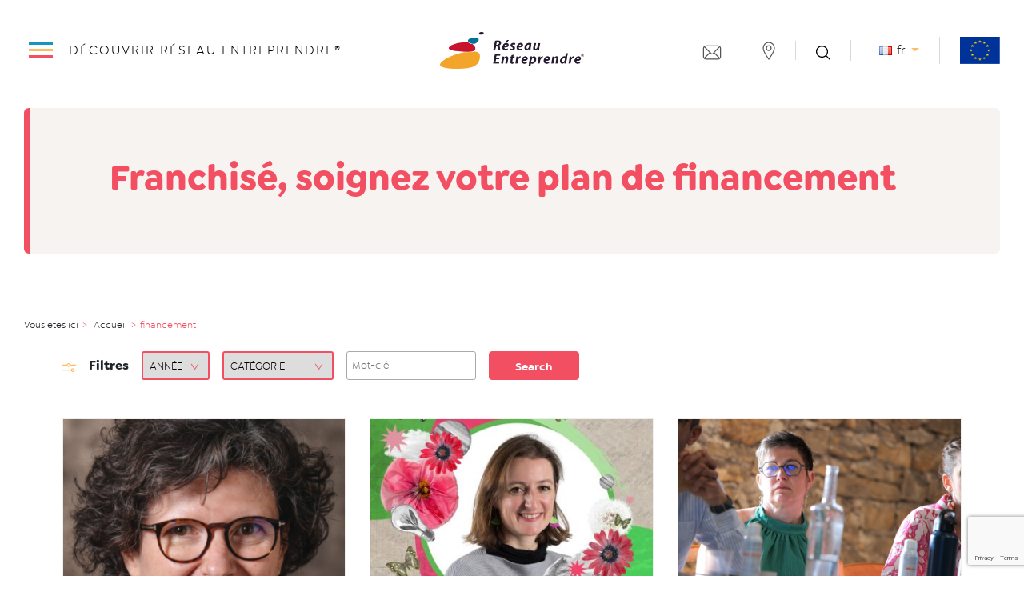

--- FILE ---
content_type: text/html; charset=UTF-8
request_url: https://www.reseau-entreprendre.org/fr/blog/tag/financement/
body_size: 24536
content:
<!doctype html>
<html lang="fr-FR">
  <head>
      <script src="https://tarteaucitron.io/load.js?domain=www.reseau-entreprendre.org&amp;uuid=4d6be57adb402f2fc1fe1d4ab78833992c276bdc&locale=fr"></script>
    <meta charset="utf-8">
  <meta http-equiv="x-ua-compatible" content="ie=edge">
  <meta name="viewport" content="width=device-width, initial-scale=1, shrink-to-fit=no">

  <meta name='robots' content='index, follow, max-image-preview:large, max-snippet:-1, max-video-preview:-1' />
	<style>img:is([sizes="auto" i], [sizes^="auto," i]) { contain-intrinsic-size: 3000px 1500px }</style>
	
	<!-- This site is optimized with the Yoast SEO plugin v26.1.1 - https://yoast.com/wordpress/plugins/seo/ -->
	<title>financement Archives &#183; Réseau Entreprendre</title>
	<link rel="canonical" href="https://www.reseau-entreprendre.org/fr/blog/tag/financement/" />
	<meta property="og:locale" content="fr_FR" />
	<meta property="og:type" content="article" />
	<meta property="og:title" content="financement Archives &#183; Réseau Entreprendre" />
	<meta property="og:url" content="https://www.reseau-entreprendre.org/fr/blog/tag/financement/" />
	<meta property="og:site_name" content="Réseau Entreprendre" />
	<meta property="og:image" content="https://www.reseau-entreprendre.org/wp-content/uploads/2021/09/image_2021_09_02T13_39_41_730Z.png" />
	<meta property="og:image:width" content="1720" />
	<meta property="og:image:height" content="750" />
	<meta property="og:image:type" content="image/png" />
	<meta name="twitter:card" content="summary_large_image" />
	<meta name="twitter:site" content="@RsoEntreprendre" />
	<script type="application/ld+json" class="yoast-schema-graph">{"@context":"https://schema.org","@graph":[{"@type":"CollectionPage","@id":"https://www.reseau-entreprendre.org/fr/blog/tag/financement/","url":"https://www.reseau-entreprendre.org/fr/blog/tag/financement/","name":"financement Archives &#183; Réseau Entreprendre","isPartOf":{"@id":"https://www.reseau-entreprendre.org/fr/creation-entreprise/#website"},"primaryImageOfPage":{"@id":"https://www.reseau-entreprendre.org/fr/blog/tag/financement/#primaryimage"},"image":{"@id":"https://www.reseau-entreprendre.org/fr/blog/tag/financement/#primaryimage"},"thumbnailUrl":"https://www.reseau-entreprendre.org/wp-content/uploads/2019/02/BanquePostale.png","breadcrumb":{"@id":"https://www.reseau-entreprendre.org/fr/blog/tag/financement/#breadcrumb"},"inLanguage":"fr-FR"},{"@type":"ImageObject","inLanguage":"fr-FR","@id":"https://www.reseau-entreprendre.org/fr/blog/tag/financement/#primaryimage","url":"https://www.reseau-entreprendre.org/wp-content/uploads/2019/02/BanquePostale.png","contentUrl":"https://www.reseau-entreprendre.org/wp-content/uploads/2019/02/BanquePostale.png","width":730,"height":490},{"@type":"BreadcrumbList","@id":"https://www.reseau-entreprendre.org/fr/blog/tag/financement/#breadcrumb","itemListElement":[{"@type":"ListItem","position":1,"name":"Accueil","item":"https://www.reseau-entreprendre.org/fr/creation-entreprise/"},{"@type":"ListItem","position":2,"name":"financement"}]},{"@type":"WebSite","@id":"https://www.reseau-entreprendre.org/fr/creation-entreprise/#website","url":"https://www.reseau-entreprendre.org/fr/creation-entreprise/","name":"Réseau Entreprendre","description":"","publisher":{"@id":"https://www.reseau-entreprendre.org/fr/creation-entreprise/#organization"},"potentialAction":[{"@type":"SearchAction","target":{"@type":"EntryPoint","urlTemplate":"https://www.reseau-entreprendre.org/fr/creation-entreprise/?s={search_term_string}"},"query-input":{"@type":"PropertyValueSpecification","valueRequired":true,"valueName":"search_term_string"}}],"inLanguage":"fr-FR"},{"@type":"Organization","@id":"https://www.reseau-entreprendre.org/fr/creation-entreprise/#organization","name":"Réseau Entreprendre®","url":"https://www.reseau-entreprendre.org/fr/creation-entreprise/","logo":{"@type":"ImageObject","inLanguage":"fr-FR","@id":"https://www.reseau-entreprendre.org/fr/creation-entreprise/#/schema/logo/image/","url":"https://www.reseau-entreprendre.org/wp-content/uploads/2021/08/logo_vertical_re_couleur.png","contentUrl":"https://www.reseau-entreprendre.org/wp-content/uploads/2021/08/logo_vertical_re_couleur.png","width":1040,"height":738,"caption":"Réseau Entreprendre®"},"image":{"@id":"https://www.reseau-entreprendre.org/fr/creation-entreprise/#/schema/logo/image/"},"sameAs":["https://www.facebook.com/ReseauEntreprendre","https://x.com/RsoEntreprendre","https://www.linkedin.com/company/880134/admin/"]}]}</script>
	<!-- / Yoast SEO plugin. -->


<link rel='dns-prefetch' href='//maps.googleapis.com' />
<link rel="alternate" type="application/rss+xml" title="Réseau Entreprendre &raquo; Flux de l’étiquette financement" href="https://www.reseau-entreprendre.org/fr/blog/tag/financement/feed/" />
		<!-- This site uses the Google Analytics by MonsterInsights plugin v9.9.0 - Using Analytics tracking - https://www.monsterinsights.com/ -->
							<script src="//www.googletagmanager.com/gtag/js?id=G-MCJXXGBDR2"  data-cfasync="false" data-wpfc-render="false" type="text/javascript" async></script>
			<script data-cfasync="false" data-wpfc-render="false" type="text/javascript">
				var mi_version = '9.9.0';
				var mi_track_user = true;
				var mi_no_track_reason = '';
								var MonsterInsightsDefaultLocations = {"page_location":"https:\/\/www.reseau-entreprendre.org\/fr\/blog\/tag\/financement\/"};
								if ( typeof MonsterInsightsPrivacyGuardFilter === 'function' ) {
					var MonsterInsightsLocations = (typeof MonsterInsightsExcludeQuery === 'object') ? MonsterInsightsPrivacyGuardFilter( MonsterInsightsExcludeQuery ) : MonsterInsightsPrivacyGuardFilter( MonsterInsightsDefaultLocations );
				} else {
					var MonsterInsightsLocations = (typeof MonsterInsightsExcludeQuery === 'object') ? MonsterInsightsExcludeQuery : MonsterInsightsDefaultLocations;
				}

								var disableStrs = [
										'ga-disable-G-MCJXXGBDR2',
									];

				/* Function to detect opted out users */
				function __gtagTrackerIsOptedOut() {
					for (var index = 0; index < disableStrs.length; index++) {
						if (document.cookie.indexOf(disableStrs[index] + '=true') > -1) {
							return true;
						}
					}

					return false;
				}

				/* Disable tracking if the opt-out cookie exists. */
				if (__gtagTrackerIsOptedOut()) {
					for (var index = 0; index < disableStrs.length; index++) {
						window[disableStrs[index]] = true;
					}
				}

				/* Opt-out function */
				function __gtagTrackerOptout() {
					for (var index = 0; index < disableStrs.length; index++) {
						document.cookie = disableStrs[index] + '=true; expires=Thu, 31 Dec 2099 23:59:59 UTC; path=/';
						window[disableStrs[index]] = true;
					}
				}

				if ('undefined' === typeof gaOptout) {
					function gaOptout() {
						__gtagTrackerOptout();
					}
				}
								window.dataLayer = window.dataLayer || [];

				window.MonsterInsightsDualTracker = {
					helpers: {},
					trackers: {},
				};
				if (mi_track_user) {
					function __gtagDataLayer() {
						dataLayer.push(arguments);
					}

					function __gtagTracker(type, name, parameters) {
						if (!parameters) {
							parameters = {};
						}

						if (parameters.send_to) {
							__gtagDataLayer.apply(null, arguments);
							return;
						}

						if (type === 'event') {
														parameters.send_to = monsterinsights_frontend.v4_id;
							var hookName = name;
							if (typeof parameters['event_category'] !== 'undefined') {
								hookName = parameters['event_category'] + ':' + name;
							}

							if (typeof MonsterInsightsDualTracker.trackers[hookName] !== 'undefined') {
								MonsterInsightsDualTracker.trackers[hookName](parameters);
							} else {
								__gtagDataLayer('event', name, parameters);
							}
							
						} else {
							__gtagDataLayer.apply(null, arguments);
						}
					}

					__gtagTracker('js', new Date());
					__gtagTracker('set', {
						'developer_id.dZGIzZG': true,
											});
					if ( MonsterInsightsLocations.page_location ) {
						__gtagTracker('set', MonsterInsightsLocations);
					}
										__gtagTracker('config', 'G-MCJXXGBDR2', {"forceSSL":"true","link_attribution":"true"} );
										window.gtag = __gtagTracker;										(function () {
						/* https://developers.google.com/analytics/devguides/collection/analyticsjs/ */
						/* ga and __gaTracker compatibility shim. */
						var noopfn = function () {
							return null;
						};
						var newtracker = function () {
							return new Tracker();
						};
						var Tracker = function () {
							return null;
						};
						var p = Tracker.prototype;
						p.get = noopfn;
						p.set = noopfn;
						p.send = function () {
							var args = Array.prototype.slice.call(arguments);
							args.unshift('send');
							__gaTracker.apply(null, args);
						};
						var __gaTracker = function () {
							var len = arguments.length;
							if (len === 0) {
								return;
							}
							var f = arguments[len - 1];
							if (typeof f !== 'object' || f === null || typeof f.hitCallback !== 'function') {
								if ('send' === arguments[0]) {
									var hitConverted, hitObject = false, action;
									if ('event' === arguments[1]) {
										if ('undefined' !== typeof arguments[3]) {
											hitObject = {
												'eventAction': arguments[3],
												'eventCategory': arguments[2],
												'eventLabel': arguments[4],
												'value': arguments[5] ? arguments[5] : 1,
											}
										}
									}
									if ('pageview' === arguments[1]) {
										if ('undefined' !== typeof arguments[2]) {
											hitObject = {
												'eventAction': 'page_view',
												'page_path': arguments[2],
											}
										}
									}
									if (typeof arguments[2] === 'object') {
										hitObject = arguments[2];
									}
									if (typeof arguments[5] === 'object') {
										Object.assign(hitObject, arguments[5]);
									}
									if ('undefined' !== typeof arguments[1].hitType) {
										hitObject = arguments[1];
										if ('pageview' === hitObject.hitType) {
											hitObject.eventAction = 'page_view';
										}
									}
									if (hitObject) {
										action = 'timing' === arguments[1].hitType ? 'timing_complete' : hitObject.eventAction;
										hitConverted = mapArgs(hitObject);
										__gtagTracker('event', action, hitConverted);
									}
								}
								return;
							}

							function mapArgs(args) {
								var arg, hit = {};
								var gaMap = {
									'eventCategory': 'event_category',
									'eventAction': 'event_action',
									'eventLabel': 'event_label',
									'eventValue': 'event_value',
									'nonInteraction': 'non_interaction',
									'timingCategory': 'event_category',
									'timingVar': 'name',
									'timingValue': 'value',
									'timingLabel': 'event_label',
									'page': 'page_path',
									'location': 'page_location',
									'title': 'page_title',
									'referrer' : 'page_referrer',
								};
								for (arg in args) {
																		if (!(!args.hasOwnProperty(arg) || !gaMap.hasOwnProperty(arg))) {
										hit[gaMap[arg]] = args[arg];
									} else {
										hit[arg] = args[arg];
									}
								}
								return hit;
							}

							try {
								f.hitCallback();
							} catch (ex) {
							}
						};
						__gaTracker.create = newtracker;
						__gaTracker.getByName = newtracker;
						__gaTracker.getAll = function () {
							return [];
						};
						__gaTracker.remove = noopfn;
						__gaTracker.loaded = true;
						window['__gaTracker'] = __gaTracker;
					})();
									} else {
										console.log("");
					(function () {
						function __gtagTracker() {
							return null;
						}

						window['__gtagTracker'] = __gtagTracker;
						window['gtag'] = __gtagTracker;
					})();
									}
			</script>
			
							<!-- / Google Analytics by MonsterInsights -->
		<script type="text/javascript">
/* <![CDATA[ */
window._wpemojiSettings = {"baseUrl":"https:\/\/s.w.org\/images\/core\/emoji\/16.0.1\/72x72\/","ext":".png","svgUrl":"https:\/\/s.w.org\/images\/core\/emoji\/16.0.1\/svg\/","svgExt":".svg","source":{"wpemoji":"https:\/\/www.reseau-entreprendre.org\/wp-includes\/js\/wp-emoji.js?ver=6.8.3","twemoji":"https:\/\/www.reseau-entreprendre.org\/wp-includes\/js\/twemoji.js?ver=6.8.3"}};
/**
 * @output wp-includes/js/wp-emoji-loader.js
 */

/**
 * Emoji Settings as exported in PHP via _print_emoji_detection_script().
 * @typedef WPEmojiSettings
 * @type {object}
 * @property {?object} source
 * @property {?string} source.concatemoji
 * @property {?string} source.twemoji
 * @property {?string} source.wpemoji
 * @property {?boolean} DOMReady
 * @property {?Function} readyCallback
 */

/**
 * Support tests.
 * @typedef SupportTests
 * @type {object}
 * @property {?boolean} flag
 * @property {?boolean} emoji
 */

/**
 * IIFE to detect emoji support and load Twemoji if needed.
 *
 * @param {Window} window
 * @param {Document} document
 * @param {WPEmojiSettings} settings
 */
( function wpEmojiLoader( window, document, settings ) {
	if ( typeof Promise === 'undefined' ) {
		return;
	}

	var sessionStorageKey = 'wpEmojiSettingsSupports';
	var tests = [ 'flag', 'emoji' ];

	/**
	 * Checks whether the browser supports offloading to a Worker.
	 *
	 * @since 6.3.0
	 *
	 * @private
	 *
	 * @returns {boolean}
	 */
	function supportsWorkerOffloading() {
		return (
			typeof Worker !== 'undefined' &&
			typeof OffscreenCanvas !== 'undefined' &&
			typeof URL !== 'undefined' &&
			URL.createObjectURL &&
			typeof Blob !== 'undefined'
		);
	}

	/**
	 * @typedef SessionSupportTests
	 * @type {object}
	 * @property {number} timestamp
	 * @property {SupportTests} supportTests
	 */

	/**
	 * Get support tests from session.
	 *
	 * @since 6.3.0
	 *
	 * @private
	 *
	 * @returns {?SupportTests} Support tests, or null if not set or older than 1 week.
	 */
	function getSessionSupportTests() {
		try {
			/** @type {SessionSupportTests} */
			var item = JSON.parse(
				sessionStorage.getItem( sessionStorageKey )
			);
			if (
				typeof item === 'object' &&
				typeof item.timestamp === 'number' &&
				new Date().valueOf() < item.timestamp + 604800 && // Note: Number is a week in seconds.
				typeof item.supportTests === 'object'
			) {
				return item.supportTests;
			}
		} catch ( e ) {}
		return null;
	}

	/**
	 * Persist the supports in session storage.
	 *
	 * @since 6.3.0
	 *
	 * @private
	 *
	 * @param {SupportTests} supportTests Support tests.
	 */
	function setSessionSupportTests( supportTests ) {
		try {
			/** @type {SessionSupportTests} */
			var item = {
				supportTests: supportTests,
				timestamp: new Date().valueOf()
			};

			sessionStorage.setItem(
				sessionStorageKey,
				JSON.stringify( item )
			);
		} catch ( e ) {}
	}

	/**
	 * Checks if two sets of Emoji characters render the same visually.
	 *
	 * This is used to determine if the browser is rendering an emoji with multiple data points
	 * correctly. set1 is the emoji in the correct form, using a zero-width joiner. set2 is the emoji
	 * in the incorrect form, using a zero-width space. If the two sets render the same, then the browser
	 * does not support the emoji correctly.
	 *
	 * This function may be serialized to run in a Worker. Therefore, it cannot refer to variables from the containing
	 * scope. Everything must be passed by parameters.
	 *
	 * @since 4.9.0
	 *
	 * @private
	 *
	 * @param {CanvasRenderingContext2D} context 2D Context.
	 * @param {string} set1 Set of Emoji to test.
	 * @param {string} set2 Set of Emoji to test.
	 *
	 * @return {boolean} True if the two sets render the same.
	 */
	function emojiSetsRenderIdentically( context, set1, set2 ) {
		// Cleanup from previous test.
		context.clearRect( 0, 0, context.canvas.width, context.canvas.height );
		context.fillText( set1, 0, 0 );
		var rendered1 = new Uint32Array(
			context.getImageData(
				0,
				0,
				context.canvas.width,
				context.canvas.height
			).data
		);

		// Cleanup from previous test.
		context.clearRect( 0, 0, context.canvas.width, context.canvas.height );
		context.fillText( set2, 0, 0 );
		var rendered2 = new Uint32Array(
			context.getImageData(
				0,
				0,
				context.canvas.width,
				context.canvas.height
			).data
		);

		return rendered1.every( function ( rendered2Data, index ) {
			return rendered2Data === rendered2[ index ];
		} );
	}

	/**
	 * Checks if the center point of a single emoji is empty.
	 *
	 * This is used to determine if the browser is rendering an emoji with a single data point
	 * correctly. The center point of an incorrectly rendered emoji will be empty. A correctly
	 * rendered emoji will have a non-zero value at the center point.
	 *
	 * This function may be serialized to run in a Worker. Therefore, it cannot refer to variables from the containing
	 * scope. Everything must be passed by parameters.
	 *
	 * @since 6.8.2
	 *
	 * @private
	 *
	 * @param {CanvasRenderingContext2D} context 2D Context.
	 * @param {string} emoji Emoji to test.
	 *
	 * @return {boolean} True if the center point is empty.
	 */
	function emojiRendersEmptyCenterPoint( context, emoji ) {
		// Cleanup from previous test.
		context.clearRect( 0, 0, context.canvas.width, context.canvas.height );
		context.fillText( emoji, 0, 0 );

		// Test if the center point (16, 16) is empty (0,0,0,0).
		var centerPoint = context.getImageData(16, 16, 1, 1);
		for ( var i = 0; i < centerPoint.data.length; i++ ) {
			if ( centerPoint.data[ i ] !== 0 ) {
				// Stop checking the moment it's known not to be empty.
				return false;
			}
		}

		return true;
	}

	/**
	 * Determines if the browser properly renders Emoji that Twemoji can supplement.
	 *
	 * This function may be serialized to run in a Worker. Therefore, it cannot refer to variables from the containing
	 * scope. Everything must be passed by parameters.
	 *
	 * @since 4.2.0
	 *
	 * @private
	 *
	 * @param {CanvasRenderingContext2D} context 2D Context.
	 * @param {string} type Whether to test for support of "flag" or "emoji".
	 * @param {Function} emojiSetsRenderIdentically Reference to emojiSetsRenderIdentically function, needed due to minification.
	 * @param {Function} emojiRendersEmptyCenterPoint Reference to emojiRendersEmptyCenterPoint function, needed due to minification.
	 *
	 * @return {boolean} True if the browser can render emoji, false if it cannot.
	 */
	function browserSupportsEmoji( context, type, emojiSetsRenderIdentically, emojiRendersEmptyCenterPoint ) {
		var isIdentical;

		switch ( type ) {
			case 'flag':
				/*
				 * Test for Transgender flag compatibility. Added in Unicode 13.
				 *
				 * To test for support, we try to render it, and compare the rendering to how it would look if
				 * the browser doesn't render it correctly (white flag emoji + transgender symbol).
				 */
				isIdentical = emojiSetsRenderIdentically(
					context,
					'\uD83C\uDFF3\uFE0F\u200D\u26A7\uFE0F', // as a zero-width joiner sequence
					'\uD83C\uDFF3\uFE0F\u200B\u26A7\uFE0F' // separated by a zero-width space
				);

				if ( isIdentical ) {
					return false;
				}

				/*
				 * Test for Sark flag compatibility. This is the least supported of the letter locale flags,
				 * so gives us an easy test for full support.
				 *
				 * To test for support, we try to render it, and compare the rendering to how it would look if
				 * the browser doesn't render it correctly ([C] + [Q]).
				 */
				isIdentical = emojiSetsRenderIdentically(
					context,
					'\uD83C\uDDE8\uD83C\uDDF6', // as the sequence of two code points
					'\uD83C\uDDE8\u200B\uD83C\uDDF6' // as the two code points separated by a zero-width space
				);

				if ( isIdentical ) {
					return false;
				}

				/*
				 * Test for English flag compatibility. England is a country in the United Kingdom, it
				 * does not have a two letter locale code but rather a five letter sub-division code.
				 *
				 * To test for support, we try to render it, and compare the rendering to how it would look if
				 * the browser doesn't render it correctly (black flag emoji + [G] + [B] + [E] + [N] + [G]).
				 */
				isIdentical = emojiSetsRenderIdentically(
					context,
					// as the flag sequence
					'\uD83C\uDFF4\uDB40\uDC67\uDB40\uDC62\uDB40\uDC65\uDB40\uDC6E\uDB40\uDC67\uDB40\uDC7F',
					// with each code point separated by a zero-width space
					'\uD83C\uDFF4\u200B\uDB40\uDC67\u200B\uDB40\uDC62\u200B\uDB40\uDC65\u200B\uDB40\uDC6E\u200B\uDB40\uDC67\u200B\uDB40\uDC7F'
				);

				return ! isIdentical;
			case 'emoji':
				/*
				 * Does Emoji 16.0 cause the browser to go splat?
				 *
				 * To test for Emoji 16.0 support, try to render a new emoji: Splatter.
				 *
				 * The splatter emoji is a single code point emoji. Testing for browser support
				 * required testing the center point of the emoji to see if it is empty.
				 *
				 * 0xD83E 0xDEDF (\uD83E\uDEDF) == 🫟 Splatter.
				 *
				 * When updating this test, please ensure that the emoji is either a single code point
				 * or switch to using the emojiSetsRenderIdentically function and testing with a zero-width
				 * joiner vs a zero-width space.
				 */
				var notSupported = emojiRendersEmptyCenterPoint( context, '\uD83E\uDEDF' );
				return ! notSupported;
		}

		return false;
	}

	/**
	 * Checks emoji support tests.
	 *
	 * This function may be serialized to run in a Worker. Therefore, it cannot refer to variables from the containing
	 * scope. Everything must be passed by parameters.
	 *
	 * @since 6.3.0
	 *
	 * @private
	 *
	 * @param {string[]} tests Tests.
	 * @param {Function} browserSupportsEmoji Reference to browserSupportsEmoji function, needed due to minification.
	 * @param {Function} emojiSetsRenderIdentically Reference to emojiSetsRenderIdentically function, needed due to minification.
	 * @param {Function} emojiRendersEmptyCenterPoint Reference to emojiRendersEmptyCenterPoint function, needed due to minification.
	 *
	 * @return {SupportTests} Support tests.
	 */
	function testEmojiSupports( tests, browserSupportsEmoji, emojiSetsRenderIdentically, emojiRendersEmptyCenterPoint ) {
		var canvas;
		if (
			typeof WorkerGlobalScope !== 'undefined' &&
			self instanceof WorkerGlobalScope
		) {
			canvas = new OffscreenCanvas( 300, 150 ); // Dimensions are default for HTMLCanvasElement.
		} else {
			canvas = document.createElement( 'canvas' );
		}

		var context = canvas.getContext( '2d', { willReadFrequently: true } );

		/*
		 * Chrome on OS X added native emoji rendering in M41. Unfortunately,
		 * it doesn't work when the font is bolder than 500 weight. So, we
		 * check for bold rendering support to avoid invisible emoji in Chrome.
		 */
		context.textBaseline = 'top';
		context.font = '600 32px Arial';

		var supports = {};
		tests.forEach( function ( test ) {
			supports[ test ] = browserSupportsEmoji( context, test, emojiSetsRenderIdentically, emojiRendersEmptyCenterPoint );
		} );
		return supports;
	}

	/**
	 * Adds a script to the head of the document.
	 *
	 * @ignore
	 *
	 * @since 4.2.0
	 *
	 * @param {string} src The url where the script is located.
	 *
	 * @return {void}
	 */
	function addScript( src ) {
		var script = document.createElement( 'script' );
		script.src = src;
		script.defer = true;
		document.head.appendChild( script );
	}

	settings.supports = {
		everything: true,
		everythingExceptFlag: true
	};

	// Create a promise for DOMContentLoaded since the worker logic may finish after the event has fired.
	var domReadyPromise = new Promise( function ( resolve ) {
		document.addEventListener( 'DOMContentLoaded', resolve, {
			once: true
		} );
	} );

	// Obtain the emoji support from the browser, asynchronously when possible.
	new Promise( function ( resolve ) {
		var supportTests = getSessionSupportTests();
		if ( supportTests ) {
			resolve( supportTests );
			return;
		}

		if ( supportsWorkerOffloading() ) {
			try {
				// Note that the functions are being passed as arguments due to minification.
				var workerScript =
					'postMessage(' +
					testEmojiSupports.toString() +
					'(' +
					[
						JSON.stringify( tests ),
						browserSupportsEmoji.toString(),
						emojiSetsRenderIdentically.toString(),
						emojiRendersEmptyCenterPoint.toString()
					].join( ',' ) +
					'));';
				var blob = new Blob( [ workerScript ], {
					type: 'text/javascript'
				} );
				var worker = new Worker( URL.createObjectURL( blob ), { name: 'wpTestEmojiSupports' } );
				worker.onmessage = function ( event ) {
					supportTests = event.data;
					setSessionSupportTests( supportTests );
					worker.terminate();
					resolve( supportTests );
				};
				return;
			} catch ( e ) {}
		}

		supportTests = testEmojiSupports( tests, browserSupportsEmoji, emojiSetsRenderIdentically, emojiRendersEmptyCenterPoint );
		setSessionSupportTests( supportTests );
		resolve( supportTests );
	} )
		// Once the browser emoji support has been obtained from the session, finalize the settings.
		.then( function ( supportTests ) {
			/*
			 * Tests the browser support for flag emojis and other emojis, and adjusts the
			 * support settings accordingly.
			 */
			for ( var test in supportTests ) {
				settings.supports[ test ] = supportTests[ test ];

				settings.supports.everything =
					settings.supports.everything && settings.supports[ test ];

				if ( 'flag' !== test ) {
					settings.supports.everythingExceptFlag =
						settings.supports.everythingExceptFlag &&
						settings.supports[ test ];
				}
			}

			settings.supports.everythingExceptFlag =
				settings.supports.everythingExceptFlag &&
				! settings.supports.flag;

			// Sets DOMReady to false and assigns a ready function to settings.
			settings.DOMReady = false;
			settings.readyCallback = function () {
				settings.DOMReady = true;
			};
		} )
		.then( function () {
			return domReadyPromise;
		} )
		.then( function () {
			// When the browser can not render everything we need to load a polyfill.
			if ( ! settings.supports.everything ) {
				settings.readyCallback();

				var src = settings.source || {};

				if ( src.concatemoji ) {
					addScript( src.concatemoji );
				} else if ( src.wpemoji && src.twemoji ) {
					addScript( src.twemoji );
					addScript( src.wpemoji );
				}
			}
		} );
} )( window, document, window._wpemojiSettings );

/* ]]> */
</script>
		<style type="text/css">
			#wpadminbar #wp-admin-bar-my-networks > .ab-item:first-child:before {
				content: "\f325";
				top: 3px;
			}
		</style>
		<link rel='stylesheet' id='mec-select2-style-css' href='https://www.reseau-entreprendre.org/wp-content/plugins/modern-events-calendar-lite/assets/packages/select2/select2.min.css?ver=7.26.0' type='text/css' media='all' />
<link rel='stylesheet' id='mec-font-icons-css' href='https://www.reseau-entreprendre.org/wp-content/plugins/modern-events-calendar-lite/assets/css/iconfonts.css?ver=7.26.0' type='text/css' media='all' />
<link rel='stylesheet' id='mec-frontend-style-css' href='https://www.reseau-entreprendre.org/wp-content/plugins/modern-events-calendar-lite/assets/css/frontend.min.css?ver=7.26.0' type='text/css' media='all' />
<link rel='stylesheet' id='mec-tooltip-style-css' href='https://www.reseau-entreprendre.org/wp-content/plugins/modern-events-calendar-lite/assets/packages/tooltip/tooltip.css?ver=7.26.0' type='text/css' media='all' />
<link rel='stylesheet' id='mec-tooltip-shadow-style-css' href='https://www.reseau-entreprendre.org/wp-content/plugins/modern-events-calendar-lite/assets/packages/tooltip/tooltipster-sideTip-shadow.min.css?ver=7.26.0' type='text/css' media='all' />
<link rel='stylesheet' id='featherlight-css' href='https://www.reseau-entreprendre.org/wp-content/plugins/modern-events-calendar-lite/assets/packages/featherlight/featherlight.css?ver=7.26.0' type='text/css' media='all' />
<link rel='stylesheet' id='mec-lity-style-css' href='https://www.reseau-entreprendre.org/wp-content/plugins/modern-events-calendar-lite/assets/packages/lity/lity.min.css?ver=7.26.0' type='text/css' media='all' />
<link rel='stylesheet' id='mec-general-calendar-style-css' href='https://www.reseau-entreprendre.org/wp-content/plugins/modern-events-calendar-lite/assets/css/mec-general-calendar.css?ver=7.26.0' type='text/css' media='all' />
<style id='wp-emoji-styles-inline-css' type='text/css'>

	img.wp-smiley, img.emoji {
		display: inline !important;
		border: none !important;
		box-shadow: none !important;
		height: 1em !important;
		width: 1em !important;
		margin: 0 0.07em !important;
		vertical-align: -0.1em !important;
		background: none !important;
		padding: 0 !important;
	}
</style>
<link rel='stylesheet' id='wp-block-library-css' href='https://www.reseau-entreprendre.org/wp-includes/css/dist/block-library/style.css?ver=6.8.3' type='text/css' media='all' />
<style id='classic-theme-styles-inline-css' type='text/css'>
/**
 * These rules are needed for backwards compatibility.
 * They should match the button element rules in the base theme.json file.
 */
.wp-block-button__link {
	color: #ffffff;
	background-color: #32373c;
	border-radius: 9999px; /* 100% causes an oval, but any explicit but really high value retains the pill shape. */

	/* This needs a low specificity so it won't override the rules from the button element if defined in theme.json. */
	box-shadow: none;
	text-decoration: none;

	/* The extra 2px are added to size solids the same as the outline versions.*/
	padding: calc(0.667em + 2px) calc(1.333em + 2px);

	font-size: 1.125em;
}

.wp-block-file__button {
	background: #32373c;
	color: #ffffff;
	text-decoration: none;
}

</style>
<style id='safe-svg-svg-icon-style-inline-css' type='text/css'>
.safe-svg-cover{text-align:center}.safe-svg-cover .safe-svg-inside{display:inline-block;max-width:100%}.safe-svg-cover svg{fill:currentColor;height:100%;max-height:100%;max-width:100%;width:100%}

</style>
<style id='global-styles-inline-css' type='text/css'>
:root{--wp--preset--aspect-ratio--square: 1;--wp--preset--aspect-ratio--4-3: 4/3;--wp--preset--aspect-ratio--3-4: 3/4;--wp--preset--aspect-ratio--3-2: 3/2;--wp--preset--aspect-ratio--2-3: 2/3;--wp--preset--aspect-ratio--16-9: 16/9;--wp--preset--aspect-ratio--9-16: 9/16;--wp--preset--color--black: #000000;--wp--preset--color--cyan-bluish-gray: #abb8c3;--wp--preset--color--white: #ffffff;--wp--preset--color--pale-pink: #f78da7;--wp--preset--color--vivid-red: #cf2e2e;--wp--preset--color--luminous-vivid-orange: #ff6900;--wp--preset--color--luminous-vivid-amber: #fcb900;--wp--preset--color--light-green-cyan: #7bdcb5;--wp--preset--color--vivid-green-cyan: #00d084;--wp--preset--color--pale-cyan-blue: #8ed1fc;--wp--preset--color--vivid-cyan-blue: #0693e3;--wp--preset--color--vivid-purple: #9b51e0;--wp--preset--color--re-blue: #1595bf;--wp--preset--color--re-yellow: #ffbb61;--wp--preset--color--re-red: #f34f63;--wp--preset--gradient--vivid-cyan-blue-to-vivid-purple: linear-gradient(135deg,rgba(6,147,227,1) 0%,rgb(155,81,224) 100%);--wp--preset--gradient--light-green-cyan-to-vivid-green-cyan: linear-gradient(135deg,rgb(122,220,180) 0%,rgb(0,208,130) 100%);--wp--preset--gradient--luminous-vivid-amber-to-luminous-vivid-orange: linear-gradient(135deg,rgba(252,185,0,1) 0%,rgba(255,105,0,1) 100%);--wp--preset--gradient--luminous-vivid-orange-to-vivid-red: linear-gradient(135deg,rgba(255,105,0,1) 0%,rgb(207,46,46) 100%);--wp--preset--gradient--very-light-gray-to-cyan-bluish-gray: linear-gradient(135deg,rgb(238,238,238) 0%,rgb(169,184,195) 100%);--wp--preset--gradient--cool-to-warm-spectrum: linear-gradient(135deg,rgb(74,234,220) 0%,rgb(151,120,209) 20%,rgb(207,42,186) 40%,rgb(238,44,130) 60%,rgb(251,105,98) 80%,rgb(254,248,76) 100%);--wp--preset--gradient--blush-light-purple: linear-gradient(135deg,rgb(255,206,236) 0%,rgb(152,150,240) 100%);--wp--preset--gradient--blush-bordeaux: linear-gradient(135deg,rgb(254,205,165) 0%,rgb(254,45,45) 50%,rgb(107,0,62) 100%);--wp--preset--gradient--luminous-dusk: linear-gradient(135deg,rgb(255,203,112) 0%,rgb(199,81,192) 50%,rgb(65,88,208) 100%);--wp--preset--gradient--pale-ocean: linear-gradient(135deg,rgb(255,245,203) 0%,rgb(182,227,212) 50%,rgb(51,167,181) 100%);--wp--preset--gradient--electric-grass: linear-gradient(135deg,rgb(202,248,128) 0%,rgb(113,206,126) 100%);--wp--preset--gradient--midnight: linear-gradient(135deg,rgb(2,3,129) 0%,rgb(40,116,252) 100%);--wp--preset--font-size--small: 13px;--wp--preset--font-size--medium: 20px;--wp--preset--font-size--large: 36px;--wp--preset--font-size--x-large: 42px;--wp--preset--spacing--20: 0.44rem;--wp--preset--spacing--30: 0.67rem;--wp--preset--spacing--40: 1rem;--wp--preset--spacing--50: 1.5rem;--wp--preset--spacing--60: 2.25rem;--wp--preset--spacing--70: 3.38rem;--wp--preset--spacing--80: 5.06rem;--wp--preset--shadow--natural: 6px 6px 9px rgba(0, 0, 0, 0.2);--wp--preset--shadow--deep: 12px 12px 50px rgba(0, 0, 0, 0.4);--wp--preset--shadow--sharp: 6px 6px 0px rgba(0, 0, 0, 0.2);--wp--preset--shadow--outlined: 6px 6px 0px -3px rgba(255, 255, 255, 1), 6px 6px rgba(0, 0, 0, 1);--wp--preset--shadow--crisp: 6px 6px 0px rgba(0, 0, 0, 1);}:where(.is-layout-flex){gap: 0.5em;}:where(.is-layout-grid){gap: 0.5em;}body .is-layout-flex{display: flex;}.is-layout-flex{flex-wrap: wrap;align-items: center;}.is-layout-flex > :is(*, div){margin: 0;}body .is-layout-grid{display: grid;}.is-layout-grid > :is(*, div){margin: 0;}:where(.wp-block-columns.is-layout-flex){gap: 2em;}:where(.wp-block-columns.is-layout-grid){gap: 2em;}:where(.wp-block-post-template.is-layout-flex){gap: 1.25em;}:where(.wp-block-post-template.is-layout-grid){gap: 1.25em;}.has-black-color{color: var(--wp--preset--color--black) !important;}.has-cyan-bluish-gray-color{color: var(--wp--preset--color--cyan-bluish-gray) !important;}.has-white-color{color: var(--wp--preset--color--white) !important;}.has-pale-pink-color{color: var(--wp--preset--color--pale-pink) !important;}.has-vivid-red-color{color: var(--wp--preset--color--vivid-red) !important;}.has-luminous-vivid-orange-color{color: var(--wp--preset--color--luminous-vivid-orange) !important;}.has-luminous-vivid-amber-color{color: var(--wp--preset--color--luminous-vivid-amber) !important;}.has-light-green-cyan-color{color: var(--wp--preset--color--light-green-cyan) !important;}.has-vivid-green-cyan-color{color: var(--wp--preset--color--vivid-green-cyan) !important;}.has-pale-cyan-blue-color{color: var(--wp--preset--color--pale-cyan-blue) !important;}.has-vivid-cyan-blue-color{color: var(--wp--preset--color--vivid-cyan-blue) !important;}.has-vivid-purple-color{color: var(--wp--preset--color--vivid-purple) !important;}.has-black-background-color{background-color: var(--wp--preset--color--black) !important;}.has-cyan-bluish-gray-background-color{background-color: var(--wp--preset--color--cyan-bluish-gray) !important;}.has-white-background-color{background-color: var(--wp--preset--color--white) !important;}.has-pale-pink-background-color{background-color: var(--wp--preset--color--pale-pink) !important;}.has-vivid-red-background-color{background-color: var(--wp--preset--color--vivid-red) !important;}.has-luminous-vivid-orange-background-color{background-color: var(--wp--preset--color--luminous-vivid-orange) !important;}.has-luminous-vivid-amber-background-color{background-color: var(--wp--preset--color--luminous-vivid-amber) !important;}.has-light-green-cyan-background-color{background-color: var(--wp--preset--color--light-green-cyan) !important;}.has-vivid-green-cyan-background-color{background-color: var(--wp--preset--color--vivid-green-cyan) !important;}.has-pale-cyan-blue-background-color{background-color: var(--wp--preset--color--pale-cyan-blue) !important;}.has-vivid-cyan-blue-background-color{background-color: var(--wp--preset--color--vivid-cyan-blue) !important;}.has-vivid-purple-background-color{background-color: var(--wp--preset--color--vivid-purple) !important;}.has-black-border-color{border-color: var(--wp--preset--color--black) !important;}.has-cyan-bluish-gray-border-color{border-color: var(--wp--preset--color--cyan-bluish-gray) !important;}.has-white-border-color{border-color: var(--wp--preset--color--white) !important;}.has-pale-pink-border-color{border-color: var(--wp--preset--color--pale-pink) !important;}.has-vivid-red-border-color{border-color: var(--wp--preset--color--vivid-red) !important;}.has-luminous-vivid-orange-border-color{border-color: var(--wp--preset--color--luminous-vivid-orange) !important;}.has-luminous-vivid-amber-border-color{border-color: var(--wp--preset--color--luminous-vivid-amber) !important;}.has-light-green-cyan-border-color{border-color: var(--wp--preset--color--light-green-cyan) !important;}.has-vivid-green-cyan-border-color{border-color: var(--wp--preset--color--vivid-green-cyan) !important;}.has-pale-cyan-blue-border-color{border-color: var(--wp--preset--color--pale-cyan-blue) !important;}.has-vivid-cyan-blue-border-color{border-color: var(--wp--preset--color--vivid-cyan-blue) !important;}.has-vivid-purple-border-color{border-color: var(--wp--preset--color--vivid-purple) !important;}.has-vivid-cyan-blue-to-vivid-purple-gradient-background{background: var(--wp--preset--gradient--vivid-cyan-blue-to-vivid-purple) !important;}.has-light-green-cyan-to-vivid-green-cyan-gradient-background{background: var(--wp--preset--gradient--light-green-cyan-to-vivid-green-cyan) !important;}.has-luminous-vivid-amber-to-luminous-vivid-orange-gradient-background{background: var(--wp--preset--gradient--luminous-vivid-amber-to-luminous-vivid-orange) !important;}.has-luminous-vivid-orange-to-vivid-red-gradient-background{background: var(--wp--preset--gradient--luminous-vivid-orange-to-vivid-red) !important;}.has-very-light-gray-to-cyan-bluish-gray-gradient-background{background: var(--wp--preset--gradient--very-light-gray-to-cyan-bluish-gray) !important;}.has-cool-to-warm-spectrum-gradient-background{background: var(--wp--preset--gradient--cool-to-warm-spectrum) !important;}.has-blush-light-purple-gradient-background{background: var(--wp--preset--gradient--blush-light-purple) !important;}.has-blush-bordeaux-gradient-background{background: var(--wp--preset--gradient--blush-bordeaux) !important;}.has-luminous-dusk-gradient-background{background: var(--wp--preset--gradient--luminous-dusk) !important;}.has-pale-ocean-gradient-background{background: var(--wp--preset--gradient--pale-ocean) !important;}.has-electric-grass-gradient-background{background: var(--wp--preset--gradient--electric-grass) !important;}.has-midnight-gradient-background{background: var(--wp--preset--gradient--midnight) !important;}.has-small-font-size{font-size: var(--wp--preset--font-size--small) !important;}.has-medium-font-size{font-size: var(--wp--preset--font-size--medium) !important;}.has-large-font-size{font-size: var(--wp--preset--font-size--large) !important;}.has-x-large-font-size{font-size: var(--wp--preset--font-size--x-large) !important;}
:where(.wp-block-post-template.is-layout-flex){gap: 1.25em;}:where(.wp-block-post-template.is-layout-grid){gap: 1.25em;}
:where(.wp-block-columns.is-layout-flex){gap: 2em;}:where(.wp-block-columns.is-layout-grid){gap: 2em;}
:root :where(.wp-block-pullquote){font-size: 1.5em;line-height: 1.6;}
</style>
<link rel='stylesheet' id='lepopup-style-css' href='https://www.reseau-entreprendre.org/wp-content/plugins/halfdata-green-popups/css/style.min.css?ver=7.33' type='text/css' media='all' />
<link rel='stylesheet' id='airdatepicker-css' href='https://www.reseau-entreprendre.org/wp-content/plugins/halfdata-green-popups/css/airdatepicker.min.css?ver=7.33' type='text/css' media='all' />
<link rel='stylesheet' id='sage/main.css-css' href='https://www.reseau-entreprendre.org/wp-content/themes/reseau-entreprendre-v2/dist/styles/main_18a5c004.css' type='text/css' media='all' />
<link rel='stylesheet' id='sib-front-css-css' href='https://www.reseau-entreprendre.org/wp-content/plugins/mailin/css/mailin-front.css?ver=6.8.3' type='text/css' media='all' />
<script type="text/javascript" src="https://www.reseau-entreprendre.org/wp-includes/js/jquery/jquery.js?ver=3.7.1" id="jquery-core-js"></script>
<script type="text/javascript" src="https://www.reseau-entreprendre.org/wp-includes/js/jquery/jquery-migrate.js?ver=3.4.1" id="jquery-migrate-js"></script>
<script type="text/javascript" src="https://www.reseau-entreprendre.org/wp-content/plugins/google-analytics-for-wordpress/assets/js/frontend-gtag.js?ver=1769324574" id="monsterinsights-frontend-script-js" async="async" data-wp-strategy="async"></script>
<script data-cfasync="false" data-wpfc-render="false" type="text/javascript" id='monsterinsights-frontend-script-js-extra'>/* <![CDATA[ */
var monsterinsights_frontend = {"js_events_tracking":"true","download_extensions":"doc,pdf,ppt,zip,xls,docx,pptx,xlsx","inbound_paths":"[{\"path\":\"\\\/go\\\/\",\"label\":\"affiliate\"},{\"path\":\"\\\/recommend\\\/\",\"label\":\"affiliate\"}]","home_url":"https:\/\/www.reseau-entreprendre.org","hash_tracking":"false","v4_id":"G-MCJXXGBDR2"};/* ]]> */
</script>
<script type="text/javascript" id="sib-front-js-js-extra">
/* <![CDATA[ */
var sibErrMsg = {"invalidMail":"Please fill out valid email address","requiredField":"Please fill out required fields","invalidDateFormat":"Please fill out valid date format","invalidSMSFormat":"Please fill out valid phone number"};
var ajax_sib_front_object = {"ajax_url":"https:\/\/www.reseau-entreprendre.org\/wp-admin\/admin-ajax.php","ajax_nonce":"729d6a7a40","flag_url":"https:\/\/www.reseau-entreprendre.org\/wp-content\/plugins\/mailin\/img\/flags\/"};
/* ]]> */
</script>
<script type="text/javascript" src="https://www.reseau-entreprendre.org/wp-content/plugins/mailin/js/mailin-front.js?ver=1755073204" id="sib-front-js-js"></script>
<link rel="https://api.w.org/" href="https://www.reseau-entreprendre.org/wp-json/" /><link rel="alternate" title="JSON" type="application/json" href="https://www.reseau-entreprendre.org/wp-json/wp/v2/tags/162" /><link rel="EditURI" type="application/rsd+xml" title="RSD" href="https://www.reseau-entreprendre.org/xmlrpc.php?rsd" />
<meta name="generator" content="WordPress 6.8.3" />

		<script>var lepopup_customjs_handlers={};var lepopup_cookie_value="ilovelencha";var lepopup_events_data={};var lepopup_content_id="{162}{post_tag}";var lepopup_icl_language="fr";</script><script>function lepopup_add_event(_event,_data){if(typeof _lepopup_add_event == typeof undefined){jQuery(document).ready(function(){_lepopup_add_event(_event,_data);});}else{_lepopup_add_event(_event,_data);}}</script><link rel="icon" href="https://www.reseau-entreprendre.org/wp-content/uploads/2017/06/ico.gif" sizes="32x32" />
<link rel="icon" href="https://www.reseau-entreprendre.org/wp-content/uploads/2017/06/ico.gif" sizes="192x192" />
<link rel="apple-touch-icon" href="https://www.reseau-entreprendre.org/wp-content/uploads/2017/06/ico.gif" />
<meta name="msapplication-TileImage" content="https://www.reseau-entreprendre.org/wp-content/uploads/2017/06/ico.gif" />
<style>:root,::before,::after{--mec-color-skin: #40d9f1;--mec-color-skin-rgba-1: rgba(64, 217, 241, .25);--mec-color-skin-rgba-2: rgba(64, 217, 241, .5);--mec-color-skin-rgba-3: rgba(64, 217, 241, .75);--mec-color-skin-rgba-4: rgba(64, 217, 241, .11);--mec-primary-border-radius: ;--mec-secondary-border-radius: ;--mec-container-normal-width: 1196px;--mec-container-large-width: 1690px;--mec-fes-main-color: #40d9f1;--mec-fes-main-color-rgba-1: rgba(64, 217, 241, 0.12);--mec-fes-main-color-rgba-2: rgba(64, 217, 241, 0.23);--mec-fes-main-color-rgba-3: rgba(64, 217, 241, 0.03);--mec-fes-main-color-rgba-4: rgba(64, 217, 241, 0.3);--mec-fes-main-color-rgba-5: rgb(64 217 241 / 7%);--mec-fes-main-color-rgba-6: rgba(64, 217, 241, 0.2);</style></head>
  <body class="archive tag tag-financement tag-162 wp-theme-reseau-entreprendre-v2resources mec-theme-reseau-entreprendre-v2/resources federation app-data index-data archive-data tag-data tag-162-data tag-financement-data">
    <div class="wrap">
      
          
      <header class="banner">
  <div class="header-left">
          <button class="open-main-menu" type="button">
        <span class="bars">
          <span class="bar bg-re-blue"></span>
          <span class="bar bg-re-yellow"></span>
          <span class="bar bg-re-red"></span>
        </span>
                  <span class="text header-left-title">Découvrir Réseau Entreprendre®</span>
              </button>
    
          </div>


  <div class="header-image">
    <a href="https://www.reseau-entreprendre.org/" rel="home">
              <img src="https://www.reseau-entreprendre.org/wp-content/uploads/2025/06/logo_federation_horizontal_quadri-scaled.png" alt="Réseau Entreprendre" />
          </a>
  </div>

  <div class="header-right">

    
          <div class="email-icon item hide-on-mobile">
            <a type="button" href="https://www.reseau-entreprendre.org/fr/contact/"><svg class="icon" width="24" height="19" viewBox="0 0 24 19" fill="none" xmlns="http://www.w3.org/2000/svg">
    <path fill-rule="evenodd" clip-rule="evenodd" d="M19.4756 17.9137H4.59479C2.83079 17.9137 1.40039 16.4833 1.40039 14.7193V4.59455C1.40039 2.83055 2.83079 1.40015 4.59479 1.40015H19.4756C21.2404 1.40015 22.67 2.83055 22.67 4.59455V14.7193C22.67 16.4833 21.2404 17.9137 19.4756 17.9137Z"  stroke-width="1.2"/>
    <path d="M2.3418 2.33014L11.0154 11.0733C11.577 11.6397 12.493 11.6397 13.0546 11.0733L21.7282 2.33014"  stroke-width="1.2"/>
    <path d="M9.6106 9.65674L2.3418 16.9839" stroke-width="1.2"/>
    <path d="M14.46 9.65674L21.7288 16.9839" stroke-width="1.2"/>
</svg></a>
        </div>
        
            <div class="pin-icon item hide-on-mobile">
            <a type="button" href="https://www.reseau-entreprendre.org/fr/nos-associations-a-travers-le-monde/"><svg class="icon" width="16px" height="24px" viewBox="0 0 16 24"> 
    <g   stroke-width="1" fill="none" fill-rule="evenodd">
        <g  transform="translate(-1348.000000, -83.000000)"  stroke-width="1.2">
            <g  transform="translate(100.000000, 59.000000)">
                <g  transform="translate(1249.000000, 25.000000)">
                    <path d="M9.92526205,7.1786701 C9.92526205,8.83548496 8.61550748,10.1786701 6.99992913,10.1786701 C5.38470806,10.1786701 4.07495348,8.83548496 4.07495348,7.1786701 C4.07495348,5.52185525 5.38470806,4.1786701 6.99992913,4.1786701 C8.61550748,4.1786701 9.92526205,5.52185525 9.92526205,7.1786701 Z"></path>
                    <path d="M14,7.1786701 C14,11.1434887 7,21 7,21 C7,21 0,11.1434887 0,7.1786701 C0,3.21385154 3.13440074,0 7,0 C10.8661381,0 14,3.21385154 14,7.1786701 Z"></path>
                </g>
            </g>
        </g>
    </g>
</svg></a>
        </div>
             
    <div class="search-icon item">
      <button type="button" class="toggle-search"><svg class="icon" width="18" height="18" viewBox="0 0 18 18" fill="none" xmlns="http://www.w3.org/2000/svg">
<path fill-rule="evenodd" clip-rule="evenodd" d="M7.52834 1.33799C10.9415 1.33799 13.7187 4.11522 13.7187 7.52843C13.7187 10.9416 10.9415 13.7189 7.52834 13.7189C4.11516 13.7189 1.33797 10.9416 1.33797 7.52843C1.33797 4.11522 4.11516 1.33799 7.52834 1.33799ZM7.52834 15.0569C9.36359 15.0569 11.0459 14.3946 12.3535 13.2996L16.858 17.8042C16.9887 17.9349 17.16 18 17.3308 18C17.5021 18 17.6733 17.9349 17.804 17.8042C18.0653 17.5429 18.0653 17.1196 17.804 16.8582L13.2995 12.3537C14.3948 11.046 15.0567 9.36371 15.0567 7.52843C15.0567 3.37709 11.6796 0 7.52834 0C3.37705 0 0 3.37709 0 7.52843C0 11.6793 3.37705 15.0569 7.52834 15.0569Z" fill="currentColor" stroke-width="0"/>
</svg></button>
    </div>
          <nav class="language-menu item">
        <div class="dropdown">
          <button class="dropdown-toggle flag-fr" type="button" id="dropdownMenuButton" data-toggle="dropdown" aria-expanded="false">
            fr
          </button>
          <ul id="menu-language-menu" class="dropdown-menu"><li id="menu-item-7435" class="flag-fr menu-item menu-item-type-custom menu-item-object-custom menu-item-7435"><a href="https://www.reseau-entreprendre.org/fr/accueil" class="dropdown-item">Français</a></li>
<li id="menu-item-7436" class="flag-en menu-item menu-item-type-custom menu-item-object-custom menu-item-7436"><a href="https://www.reseau-entreprendre.org/en/homepage" class="dropdown-item">English</a></li>
<li id="menu-item-9403" class="flag-it menu-item menu-item-type-custom menu-item-object-custom menu-item-9403"><a href="https://www.reseau-entreprendre.org/it/pagina-iniziale" class="dropdown-item">Italiano</a></li>
</ul>
        </div>
      </nav>
        <nav class="header-end-menu item hide-on-mobile">
              <ul>
    
        
        <li class=" menu-item">
            
                            <a type="button" href="https://www.reseau-entreprendre.org/fr/blog/fonds-social-europeen/">
                    <img src="https://www.reseau-entreprendre.org/wp-content/uploads/2025/07/Drapeau-UE.png" alt="European Union"/>
                </a>
                        </a>
        </li>
     
</ul>          </nav>  
  </div>
</header>

<div class="search-form__wrapper">
  <div class="btn--close">
      <button><svg class="icon" width="40" height="40" viewBox="0 0 40 40" fill="none" xmlns="http://www.w3.org/2000/svg">
<path d="M40 3.05887L37.6432 0.754578L20 18.005L2.35676 0.754578L0 3.05887L17.6432 20.3093L0 37.5598L2.35676 39.8641L20 22.6136L37.6432 39.8641L40 37.5598L22.3568 20.3093L40 3.05887Z" fill="currentColor"/>
</svg></button>
  </div>
  <form role="search" method="get" class="search-form" action="https://www.reseau-entreprendre.org/fr/">
    <div class="input-group">
      <input type="search" class="form-control search-field" placeholder="Rechercher…" value="" name="s" aria-label="Search form" aria-describedby="button-search" />
      <div class="input-group-append">
        <button class="btn btn-re-yellow" type="submit" id="button-search">
          <svg class="icon" width="18" height="18" viewBox="0 0 18 18" fill="none" xmlns="http://www.w3.org/2000/svg">
<path fill-rule="evenodd" clip-rule="evenodd" d="M7.52834 1.33799C10.9415 1.33799 13.7187 4.11522 13.7187 7.52843C13.7187 10.9416 10.9415 13.7189 7.52834 13.7189C4.11516 13.7189 1.33797 10.9416 1.33797 7.52843C1.33797 4.11522 4.11516 1.33799 7.52834 1.33799ZM7.52834 15.0569C9.36359 15.0569 11.0459 14.3946 12.3535 13.2996L16.858 17.8042C16.9887 17.9349 17.16 18 17.3308 18C17.5021 18 17.6733 17.9349 17.804 17.8042C18.0653 17.5429 18.0653 17.1196 17.804 16.8582L13.2995 12.3537C14.3948 11.046 15.0567 9.36371 15.0567 7.52843C15.0567 3.37709 11.6796 0 7.52834 0C3.37705 0 0 3.37709 0 7.52843C0 11.6793 3.37705 15.0569 7.52834 15.0569Z" fill="currentColor" stroke-width="0"/>
</svg>        </button>
      </div>
    </div>
  </form>
</div>


      <div class="wrap__inner">


                  <div class="re-banner-header ">

        

    
    
    
          <div class="page-header re-color-red  page-header--without-image" >
        <div class="page-header__inner">
            
            
            <div class="inner">
              <div class="content">
                                  <h1><span style="color: #f34f63;"><strong>Franchisé, soignez votre plan de financement</strong></span></h1>
                                </div>
            </div>

            
            
            
                    </div>
      </div>


      
      

    
    
    
    



    
    
        


  
    <div class="social-menu">
              <div class="menu-social-icons-container"><ul id="menu-social-icons" class="menu"><li id="menu-item-6" class="youtube menu-item menu-item-type-custom menu-item-object-custom menu-item-6"><a href="https://www.youtube.com/user/ReseauEntreprendreTV">Youtube</a></li>
<li id="menu-item-9" class="linkedin menu-item menu-item-type-custom menu-item-object-custom menu-item-9"><a href="https://www.linkedin.com/company/r-seau-entreprendre/">LinkedIn</a></li>
</ul></div>
          </div>
  </div>

               
      
        <div class="content" role="document"> 
          <main class="main main--narrow" data-aos="fade-up">
            
             
              
                                              <div class="blocks__wrapper">
                  <div class="breadcrumbs re-color-red">
                    <!-- Breadcrumb NavXT 7.4.1 -->
<span property="itemListElement" typeof="ListItem">Vous êtes ici</span><span class="separator">&gt;</span>
<span property="itemListElement" typeof="ListItem"><a property="item" typeof="WebPage" title="Go to Réseau Entreprendre." href="https://www.reseau-entreprendre.org" class="home"><span property="name">Accueil</span></a><meta property="position" content="1"></span><span class="separator">&gt;</span><span property="itemListElement" typeof="ListItem"><span property="name">financement</span><meta property="position" content="2"></span>
                  </div>
                </div>
              
                        
<div class="wp-block-group">
  
        
  
          
  <div class="pb-4">
    
    <form method="get" action="" class="filters-form pb-4">
    <span class="d-block"><svg class="icon" xmlns="http://www.w3.org/2000/svg" width="17" height="11"><path fill="#FFBB61" fill-rule="evenodd" d="M6.532 2.33c0-.619.489-1.122 1.089-1.122s1.088.503 1.088 1.122c0 .619-.488 1.122-1.088 1.122-.6 0-1.089-.503-1.089-1.122m1.089 2.33c1.043 0 1.922-.82 2.18-1.726h6.613c.323 0 .586-.27.586-.604a.595.595 0 0 0-.586-.604H9.8C9.543.82 8.664 0 7.621 0 6.577 0 5.699.82 5.44 1.726H.586A.595.595 0 0 0 0 2.33c0 .333.262.604.586.604H5.44c.259.905 1.137 1.726 2.18 1.726m4.188 4.011c0-.618.488-1.121 1.089-1.121.6 0 1.088.503 1.088 1.121s-.488 1.121-1.088 1.121c-.601 0-1.09-.503-1.09-1.12M12.898 11c1.043 0 1.921-.82 2.18-1.725h1.337c.323 0 .586-.27.586-.604a.595.595 0 0 0-.586-.604h-1.336c-.26-.906-1.138-1.725-2.181-1.725-1.044 0-1.923.82-2.182 1.725H.586A.595.595 0 0 0 0 8.671c0 .334.262.604.586.604h10.129c.26.906 1.138 1.725 2.182 1.725"/></svg></span>
    <label class='mb-0'>Filtres</label>
    
    <div class="select-wrapper">
        <select name="year" class="">
        <option value=''>Année</option>
                    <option value='2017' 0>2017</option>
                    <option value='2018' 0>2018</option>
                    <option value='2019' 0>2019</option>
                    <option value='2020' 0>2020</option>
                    <option value='2021' 0>2021</option>
                    <option value='2022' 0>2022</option>
                    <option value='2023' 0>2023</option>
                    <option value='2024' 0>2024</option>
                    <option value='2025' 0>2025</option>
                    <option value='2026' 0>2026</option>
                </select>
    </div>

    <div class="select-wrapper">
        <select name="categoryid">
        <option value=''>Catégorie</option>
                    <option value='3' >Actualités</option>
                    <option value='91' >Blog</option>
                    <option value='189' >Se développer</option>
                    <option value='187' >Se financer</option>
                    <option value='181' >Se lancer</option>
                    <option value='166' >Web TV</option>
                </select>
    </div>
    <input type='text' name='s' placeholder=Mot-clé value=''/>
    <input class="btn btn-re-red" type="submit" value="Search"/>
</form>  </div>

  
          
  <div class="row">
      
               <div class="col-sm-4">
          <article class="news__card post-18792 post type-post status-publish format-standard has-post-thumbnail hentry category-actualites category-temoignages-membres news testimonials">
  <figure>
    
    <a href="https://www.reseau-entreprendre.org/fr/blog/entreprises-a-impact-et-de-less-panorama-des-financements-alternatifs/">
               <img width="391" height="383" src="https://www.reseau-entreprendre.org/wp-content/uploads/2025/06/Valerie-Vitton-391x383.png" class="img-fluid wp-post-image" alt="Financer votre entreprise engagée" decoding="async" fetchpriority="high" />          </a>
  </figure>
  <aside>
    <h2 class="entry-title">Entreprises à impact et de l&rsquo;ESS : panorama de&hellip;</h2>
    <footer>
      <a class="readmore" href="https://www.reseau-entreprendre.org/fr/blog/entreprises-a-impact-et-de-less-panorama-des-financements-alternatifs/">Lire la suite</a>
      <span class="date">22 janvier 2026</span>
    </footer>

    

          <div class="tags">
                  <a href="https://www.reseau-entreprendre.org/fr/actualites/?categoryid=3">
            Actualités
          </a>
                  <a href="https://www.reseau-entreprendre.org/fr/actualites/?categoryid=26">
            Témoignages Membres
          </a>
              </div>
      </aside>
</article>
        </div>
               <div class="col-sm-4">
          <article class="news__card post-18760 post type-post status-publish format-standard has-post-thumbnail hentry category-actualites category-temoignages category-temoignages-laureats tag-entrepreneuriat-feminin news testimonials">
  <figure>
    
    <a href="https://www.reseau-entreprendre.org/fr/blog/sophie-gimenez-la-reine-de-la-collecte-de-biodechets-reelles-24/">
               <img width="391" height="383" src="https://www.reseau-entreprendre.org/wp-content/uploads/2026/01/2026_REELLES_S_Gimenez-391x383.jpg" class="img-fluid wp-post-image" alt="" decoding="async" />          </a>
  </figure>
  <aside>
    <h2 class="entry-title">Sophie Gimenez, la reine de la collecte de biodéchet&hellip;</h2>
    <footer>
      <a class="readmore" href="https://www.reseau-entreprendre.org/fr/blog/sophie-gimenez-la-reine-de-la-collecte-de-biodechets-reelles-24/">Lire la suite</a>
      <span class="date">8 janvier 2026</span>
    </footer>

    

          <div class="tags">
                  <a href="https://www.reseau-entreprendre.org/fr/actualites/?categoryid=3">
            Actualités
          </a>
                  <a href="https://www.reseau-entreprendre.org/fr/actualites/?categoryid=491">
            Témoignages
          </a>
                  <a href="https://www.reseau-entreprendre.org/fr/actualites/?categoryid=19">
            Témoignages Lauréats
          </a>
              </div>
      </aside>
</article>
        </div>
               <div class="col-sm-4">
          <article class="news__card post-18600 post type-post status-publish format-standard has-post-thumbnail hentry category-actualites news">
  <figure>
    
    <a href="https://www.reseau-entreprendre.org/fr/blog/panorama-2025-reseau-entreprendre/">
               <img width="391" height="383" src="https://www.reseau-entreprendre.org/wp-content/uploads/2025/12/20250703_Photos-Conseil-admnistration_Tarn-Aveyron_46-391x383.png" class="img-fluid wp-post-image" alt="" decoding="async" />          </a>
  </figure>
  <aside>
    <h2 class="entry-title">Panorama 2025 : Réseau Entreprendre®, accélérateur d&hellip;</h2>
    <footer>
      <a class="readmore" href="https://www.reseau-entreprendre.org/fr/blog/panorama-2025-reseau-entreprendre/">Lire la suite</a>
      <span class="date">15 décembre 2025</span>
    </footer>

    

          <div class="tags">
                  <a href="https://www.reseau-entreprendre.org/fr/actualites/?categoryid=3">
            Actualités
          </a>
              </div>
      </aside>
</article>
        </div>
               <div class="col-sm-4">
          <article class="news__card post-18613 post type-post status-publish format-standard has-post-thumbnail hentry category-actualites news">
  <figure>
    
    <a href="https://www.reseau-entreprendre.org/fr/blog/les-femmes-entrepreneures-etude-chaire-fere/">
               <img width="391" height="383" src="https://www.reseau-entreprendre.org/wp-content/uploads/2025/12/202509_Wom-Energy_Etude-FERE-391x383.jpg" class="img-fluid wp-post-image" alt="" decoding="async" />          </a>
  </figure>
  <aside>
    <h2 class="entry-title">Les femmes entrepreneures ont du potentiel !</h2>
    <footer>
      <a class="readmore" href="https://www.reseau-entreprendre.org/fr/blog/les-femmes-entrepreneures-etude-chaire-fere/">Lire la suite</a>
      <span class="date">12 décembre 2025</span>
    </footer>

    

          <div class="tags">
                  <a href="https://www.reseau-entreprendre.org/fr/actualites/?categoryid=3">
            Actualités
          </a>
              </div>
      </aside>
</article>
        </div>
               <div class="col-sm-4">
          <article class="news__card post-18550 post type-post status-publish format-standard has-post-thumbnail hentry category-actualites category-temoignages-partenaires news testimonials">
  <figure>
    
    <a href="https://www.reseau-entreprendre.org/fr/blog/5-conseils-fidelisation-clients-tpe-pme/">
               <img width="391" height="383" src="https://www.reseau-entreprendre.org/wp-content/uploads/2025/12/Aricard-391x383.jpg" class="img-fluid wp-post-image" alt="" decoding="async" />          </a>
  </figure>
  <aside>
    <h2 class="entry-title">TPE / PME : 5 conseils pour la fidélisation de vos clients</h2>
    <footer>
      <a class="readmore" href="https://www.reseau-entreprendre.org/fr/blog/5-conseils-fidelisation-clients-tpe-pme/">Lire la suite</a>
      <span class="date">11 décembre 2025</span>
    </footer>

    

          <div class="tags">
                  <a href="https://www.reseau-entreprendre.org/fr/actualites/?categoryid=3">
            Actualités
          </a>
                  <a href="https://www.reseau-entreprendre.org/fr/actualites/?categoryid=32">
            Témoignages partenaires
          </a>
              </div>
      </aside>
</article>
        </div>
               <div class="col-sm-4">
          <article class="news__card post-18533 post type-post status-publish format-standard has-post-thumbnail hentry category-actualites category-temoignages tag-entrepreneuriat-feminin news testimonials">
  <figure>
    
    <a href="https://www.reseau-entreprendre.org/fr/blog/les-jouets-de-seconde-main-laura-bos-reelles23/">
               <img width="391" height="383" src="https://www.reseau-entreprendre.org/wp-content/uploads/2025/12/Inspirante-6-391x383.png" class="img-fluid wp-post-image" alt="" decoding="async" />          </a>
  </figure>
  <aside>
    <h2 class="entry-title">Les jouets de seconde main de Laura Bos – RÉ’ELLES#23</h2>
    <footer>
      <a class="readmore" href="https://www.reseau-entreprendre.org/fr/blog/les-jouets-de-seconde-main-laura-bos-reelles23/">Lire la suite</a>
      <span class="date">8 décembre 2025</span>
    </footer>

    

          <div class="tags">
                  <a href="https://www.reseau-entreprendre.org/fr/actualites/?categoryid=3">
            Actualités
          </a>
                  <a href="https://www.reseau-entreprendre.org/fr/actualites/?categoryid=491">
            Témoignages
          </a>
              </div>
      </aside>
</article>
        </div>
               <div class="col-sm-4">
          <article class="news__card post-18522 post type-post status-publish format-standard has-post-thumbnail hentry category-temoignages-partenaires testimonials">
  <figure>
    
    <a href="https://www.reseau-entreprendre.org/fr/blog/partenariat-pour-un-leadership-humaniste/">
               <img width="391" height="383" src="https://www.reseau-entreprendre.org/wp-content/uploads/2025/12/20251201_LEadership_signature_HLU-391x383.jpg" class="img-fluid wp-post-image" alt="" decoding="async" srcset="https://www.reseau-entreprendre.org/wp-content/uploads/2025/12/20251201_LEadership_signature_HLU-391x383.jpg 391w, https://www.reseau-entreprendre.org/wp-content/uploads/2025/12/20251201_LEadership_signature_HLU-546x533.jpg 546w" sizes="(max-width: 391px) 100vw, 391px" />          </a>
  </figure>
  <aside>
    <h2 class="entry-title">Partenariat pour un leadership humaniste</h2>
    <footer>
      <a class="readmore" href="https://www.reseau-entreprendre.org/fr/blog/partenariat-pour-un-leadership-humaniste/">Lire la suite</a>
      <span class="date">3 décembre 2025</span>
    </footer>

    

          <div class="tags">
                  <a href="https://www.reseau-entreprendre.org/fr/actualites/?categoryid=32">
            Témoignages partenaires
          </a>
              </div>
      </aside>
</article>
        </div>
               <div class="col-sm-4">
          <article class="news__card post-18498 post type-post status-publish format-standard has-post-thumbnail hentry category-actualites category-temoignages category-temoignages-laureats news testimonials">
  <figure>
    
    <a href="https://www.reseau-entreprendre.org/fr/blog/lasertec-reprise-made-in-france/">
               <img width="391" height="383" src="https://www.reseau-entreprendre.org/wp-content/uploads/2025/11/251030-Photo-2-Lastertec-Frederique-Le-Floch1-391x383.jpg" class="img-fluid wp-post-image" alt="" decoding="async" />          </a>
  </figure>
  <aside>
    <h2 class="entry-title">Avec la reprise de Lasertec, le Made in France a de &hellip;</h2>
    <footer>
      <a class="readmore" href="https://www.reseau-entreprendre.org/fr/blog/lasertec-reprise-made-in-france/">Lire la suite</a>
      <span class="date">20 novembre 2025</span>
    </footer>

    

          <div class="tags">
                  <a href="https://www.reseau-entreprendre.org/fr/actualites/?categoryid=3">
            Actualités
          </a>
                  <a href="https://www.reseau-entreprendre.org/fr/actualites/?categoryid=491">
            Témoignages
          </a>
                  <a href="https://www.reseau-entreprendre.org/fr/actualites/?categoryid=19">
            Témoignages Lauréats
          </a>
              </div>
      </aside>
</article>
        </div>
               <div class="col-sm-4">
          <article class="news__card post-18417 post type-post status-publish format-standard has-post-thumbnail hentry category-temoignages-laureats tag-sante-du-dirigeant testimonials">
  <figure>
    
    <a href="https://www.reseau-entreprendre.org/fr/blog/nora-hakem-son-parcours-de-franchisee-senior-compagnie/">
               <img width="391" height="383" src="https://www.reseau-entreprendre.org/wp-content/uploads/2025/11/20251106_Nora_Hakem-1-391x383.jpg" class="img-fluid wp-post-image" alt="" decoding="async" />          </a>
  </figure>
  <aside>
    <h2 class="entry-title">Nora Hakem, son parcours de franchisée Senior Compagnie</h2>
    <footer>
      <a class="readmore" href="https://www.reseau-entreprendre.org/fr/blog/nora-hakem-son-parcours-de-franchisee-senior-compagnie/">Lire la suite</a>
      <span class="date">13 novembre 2025</span>
    </footer>

    

          <div class="tags">
                  <a href="https://www.reseau-entreprendre.org/fr/actualites/?categoryid=19">
            Témoignages Lauréats
          </a>
              </div>
      </aside>
</article>
        </div>
            </div>
</div>

      <div class="re-pagination">
        <span aria-current="page" class="page-numbers current">1</span>
<a class="page-numbers" href="https://www.reseau-entreprendre.org/fr/blog/tag/financement/page/2/">2</a>
<a class="page-numbers" href="https://www.reseau-entreprendre.org/fr/blog/tag/financement/page/3/">3</a>
<span class="page-numbers dots">…</span>
<a class="page-numbers" href="https://www.reseau-entreprendre.org/fr/blog/tag/financement/page/40/">40</a>
<a class="next page-numbers" href="https://www.reseau-entreprendre.org/fr/blog/tag/financement/page/2/">></a>
    </div>
  
          </main>
        
          
                  </div>
      </div>
    </div>
    
    
        <div class="pre-footer">
      <div class="pre-footer_menu">
      <div class="menu-pre-footer-fr-container"><ul id="menu-pre-footer-fr" class="nav menu"><li id="menu-item-7447" class="red menu-item menu-item-type-post_type menu-item-object-page menu-item-7447"><a href="https://www.reseau-entreprendre.org/fr/entreprendre/">Entreprendre</a></li>
<li id="menu-item-7448" class="yellow menu-item menu-item-type-post_type menu-item-object-page menu-item-7448"><a href="https://www.reseau-entreprendre.org/fr/sengager/">S’engager</a></li>
<li id="menu-item-7449" class="blue menu-item menu-item-type-post_type menu-item-object-page menu-item-7449"><a href="https://www.reseau-entreprendre.org/fr/soutenir/">Soutenir</a></li>
</ul></div>
    </div>
  
     <div class="pre-footer_newsletter">
      <section class="widget block-4 widget_block"><div  class="re-newsletter align re-newsletter">
                <div class="re-newsletter_infos d-block">
        <div class="d-flex justify-content-center">
          <span class="icon-wrapper d-block"><svg class="icon" width="24" height="19" viewBox="0 0 24 19" fill="none" xmlns="http://www.w3.org/2000/svg">
    <path fill-rule="evenodd" clip-rule="evenodd" d="M19.4756 17.9137H4.59479C2.83079 17.9137 1.40039 16.4833 1.40039 14.7193V4.59455C1.40039 2.83055 2.83079 1.40015 4.59479 1.40015H19.4756C21.2404 1.40015 22.67 2.83055 22.67 4.59455V14.7193C22.67 16.4833 21.2404 17.9137 19.4756 17.9137Z"  stroke-width="1.2"/>
    <path d="M2.3418 2.33014L11.0154 11.0733C11.577 11.6397 12.493 11.6397 13.0546 11.0733L21.7282 2.33014"  stroke-width="1.2"/>
    <path d="M9.6106 9.65674L2.3418 16.9839" stroke-width="1.2"/>
    <path d="M14.46 9.65674L21.7288 16.9839" stroke-width="1.2"/>
</svg></span>
          <h3><div><strong>Restez informés,</strong></div>
<div>abonnez-vous à notre newsletter</div>
</h3>
        </div>
        <p><p>En vous inscrivant à notre liste de diffusion, vous affirmez avoir pris connaissance de notre politique de confidentialité et acceptez de recevoir des e-mails de notre part. Vous pourrez vous désinscrire à tout moment, à l’aide du lien de désinscription visible en bas dans nos newsletters.</p>
</p>
      </div>
      

    <div class="re-newsletter_form">
                                            <div class="wpforms-container wpforms-container-full" id="wpforms-13977"><form id="wpforms-form-13977" class="wpforms-validate wpforms-form wpforms-ajax-form" data-formid="13977" method="post" enctype="multipart/form-data" action="/fr/blog/tag/financement/" data-token="f44131ca474ad71b280f36f900eea572" data-token-time="1769324574"><noscript class="wpforms-error-noscript">Veuillez activer JavaScript dans votre navigateur pour remplir ce formulaire.</noscript><div class="wpforms-field-container"><div id="wpforms-13977-field_2-container" class="wpforms-field wpforms-field-layout" data-field-id="2"><div class="wpforms-field-layout-columns wpforms-field-layout-preset-50-50"><div class="wpforms-layout-column wpforms-layout-column-50" ><div id="wpforms-13977-field_7-container" class="wpforms-field wpforms-field-text" data-field-id="7"><label class="wpforms-field-label wpforms-label-hide" for="wpforms-13977-field_7">Prénom <span class="wpforms-required-label">*</span></label><input type="text" id="wpforms-13977-field_7" class="wpforms-field-medium wpforms-field-required" name="wpforms[fields][7]" placeholder="Votre prénom" required></div></div><div class="wpforms-layout-column wpforms-layout-column-50" ><div id="wpforms-13977-field_8-container" class="wpforms-field wpforms-field-text" data-field-id="8"><label class="wpforms-field-label wpforms-label-hide" for="wpforms-13977-field_8">Nom <span class="wpforms-required-label">*</span></label><input type="text" id="wpforms-13977-field_8" class="wpforms-field-medium wpforms-field-required" name="wpforms[fields][8]" placeholder="Votre nom" required></div></div></div></div><div id="wpforms-13977-field_1-container" class="wpforms-field wpforms-field-email" data-field-id="1"><label class="wpforms-field-label wpforms-label-hide" for="wpforms-13977-field_1">Email <span class="wpforms-required-label">*</span></label><input type="email" id="wpforms-13977-field_1" class="wpforms-field-large wpforms-field-required" name="wpforms[fields][1]" placeholder="Votre adresse e-mail" spellcheck="false" required></div></div><!-- .wpforms-field-container --><div class="wpforms-recaptcha-container wpforms-is-recaptcha wpforms-is-recaptcha-type-v3" ><input type="hidden" name="wpforms[recaptcha]" value=""></div><div class="wpforms-submit-container" ><input type="hidden" name="wpforms[id]" value="13977"><input type="hidden" name="page_title" value="financement"><input type="hidden" name="page_url" value="https://www.reseau-entreprendre.org/fr/blog/tag/financement/"><input type="hidden" name="url_referer" value=""><button type="submit" name="wpforms[submit]" id="wpforms-submit-13977" class="wpforms-submit" data-alt-text="inscription en cours..." data-submit-text="S&#039;inscrire" aria-live="assertive" value="wpforms-submit">S&#039;inscrire</button><img loading="lazy" decoding="async" src="https://www.reseau-entreprendre.org/wp-content/plugins/wpforms/assets/images/submit-spin.svg" class="wpforms-submit-spinner" style="display: none;" width="26" height="26" alt="Chargement en cours"></div></form></div>  <!-- .wpforms-container -->
                      </div>
  </div>




</section>    </div>
  </div>

<footer class="content-info">
    
    <div class="footer-container">
      <div class="logos">
                  <img src="https://www.reseau-entreprendre.org/wp-content/uploads/2025/06/logo_federation_horizontal_quadri-scaled.png" alt="Réseau Entreprendre" />
              </div>
      <div class="footer-inner flex-nowrap">
        <div class="social-menu pr-2 items-center col-lg-auto">
                      <div class="menu-social-icons-container"><ul id="menu-social-icons-1" class="menu"><li class="youtube menu-item menu-item-type-custom menu-item-object-custom menu-item-6"><a href="https://www.youtube.com/user/ReseauEntreprendreTV">Youtube</a></li>
<li class="linkedin menu-item menu-item-type-custom menu-item-object-custom menu-item-9"><a href="https://www.linkedin.com/company/r-seau-entreprendre/">LinkedIn</a></li>
</ul></div>
                  </div>
        <nav class="header-end-menu">
                      <ul>
    
        
        <li class=" menu-item">
            
                            <a type="button" href="https://www.reseau-entreprendre.org/fr/blog/fonds-social-europeen/">
                    <img src="https://www.reseau-entreprendre.org/wp-content/uploads/2025/07/Drapeau-UE.png" alt="European Union"/>
                </a>
                        </a>
        </li>
     
</ul>                  </nav>
      </div>
    </div>

    
    <div class="footer-container">
      <div class="footer-menu">
                  <div class="menu-footer-menu-fr-container"><ul id="menu-footer-menu-fr" class="menu"><li id="menu-item-7931" class="menu-item menu-item-type-custom menu-item-object-custom menu-item-has-children menu-item-7931"><a href="#">Les missions</a>
<ul class="sub-menu">
	<li id="menu-item-7939" class="menu-item menu-item-type-post_type menu-item-object-page menu-item-7939"><a href="https://www.reseau-entreprendre.org/fr/entreprendre/">Entreprendre</a></li>
	<li id="menu-item-94" class="orange menu-item menu-item-type-post_type menu-item-object-page menu-item-has-children menu-item-94"><a href="https://www.reseau-entreprendre.org/fr/sengager/">S’engager</a>
	<ul class="sub-menu">
		<li id="menu-item-8210" class="menu-item menu-item-type-post_type menu-item-object-page menu-item-8210"><a href="https://www.reseau-entreprendre.org/fr/sengager/jagis/">Avec Réseau Entreprendre® j’agis</a></li>
	</ul>
</li>
	<li id="menu-item-108" class="bleu menu-item menu-item-type-post_type menu-item-object-page menu-item-108"><a href="https://www.reseau-entreprendre.org/fr/soutenir/">Soutenir</a></li>
</ul>
</li>
<li id="menu-item-7932" class="menu-item menu-item-type-custom menu-item-object-custom menu-item-has-children menu-item-7932"><a href="#">La fédération</a>
<ul class="sub-menu">
	<li id="menu-item-8241" class="disable-click menu-item menu-item-type-custom menu-item-object-custom menu-item-has-children menu-item-8241"><a href="#">Découvrir Réseau Entreprendre®</a>
	<ul class="sub-menu">
		<li id="menu-item-7446" class="menu-item menu-item-type-post_type menu-item-object-page menu-item-7446"><a href="https://www.reseau-entreprendre.org/fr/qui-sommes-nous/">Qui sommes-nous ?</a></li>
		<li id="menu-item-7934" class="menu-item menu-item-type-post_type menu-item-object-page menu-item-7934"><a href="https://www.reseau-entreprendre.org/fr/entreprendre/la-federation-reseau-entreprendre/">La Fédération Réseau Entreprendre®</a></li>
	</ul>
</li>
	<li id="menu-item-7935" class="menu-item menu-item-type-post_type menu-item-object-page menu-item-7935"><a href="https://www.reseau-entreprendre.org/fr/impact-en-action/">L’impact en action</a></li>
</ul>
</li>
<li id="menu-item-120" class="only-footer menu-item menu-item-type-custom menu-item-object-custom menu-item-has-children menu-item-120"><a href="#">Autres</a>
<ul class="sub-menu">
	<li id="menu-item-14383" class="menu-item menu-item-type-post_type menu-item-object-page current_page_parent menu-item-14383"><a href="https://www.reseau-entreprendre.org/fr/actualites/">Newsroom</a></li>
	<li id="menu-item-7938" class="menu-item menu-item-type-post_type menu-item-object-page menu-item-7938"><a href="https://www.reseau-entreprendre.org/fr/contact/">Contact</a></li>
</ul>
</li>
</ul></div>
              </div>
    </div>

  
  <div class="footer-container copyright-section">
                <div class="menu-footer-menu-secondary-container"><ul id="menu-footer-menu-secondary" class="menu"><li id="menu-item-13352" class="menu-item menu-item-type-post_type menu-item-object-page menu-item-13352"><a href="https://www.reseau-entreprendre.org/fr/mentions-legales/">Mentions légales</a></li>
<li id="menu-item-13350" class="menu-item menu-item-type-post_type menu-item-object-page menu-item-13350"><a href="https://www.reseau-entreprendre.org/fr/protection-de-donnees-personnelles/">Protection de données personnelles</a></li>
<li id="menu-item-13351" class="menu-item menu-item-type-post_type menu-item-object-page menu-item-13351"><a href="https://www.reseau-entreprendre.org/fr/plan-de-site/">Plan de site</a></li>
</ul></div>
            <div class="copyright">
        <span class="d-block pr-2">© Réseau Entreprendre  Tous droits réservés - 2022</span>
        <span class="d-flex align-items-center justify-content-center">
          <span>Webdesign par</span>
          <a href="https://licornpublishing.com" class="logo-licorn">
              <svg class="icon d-inline" viewBox="0 0 753 461">
<g>
	<path d="M275.6,207.7c1,0.8,2.2,1.2,3.4,1.2c1.2,0,2.3-0.4,3.2-1.1l33.3-26.8v-0.2c1.6-1.7,2.8-3.8,3.4-6.1v-0.4
		c0.2-2.3-0.6-4.7-2.3-6.3c-0.7-0.9-2.5-2.8-6.7-5.7l-5.2-3.5l-0.5-0.3c-1.7-0.8-4.6-1.9-6.8-0.5c-2,0.8-3.6,2.5-4.3,4.5
		c-0.6,0.9-1.3,2.2-2.3,4.1c-2.1,4-6.5,12.6-15.5,30.8c-1.3,2.5-2.7,6-1.7,8.4C274,206.7,274.7,207.3,275.6,207.7z"/>
	<path d="M196.6,121.2c0.3,1.2,0.7,2.3,1.2,3.4c0.3,0.5,0.5,1,0.6,1.5c0.3,1.7,0.1,3.7-1,6.9c-14.6,27.9-17.4,31.9-32.1,56.7
		s-29.9,52.7-44.8,81.7l-3.4,6.7c-8.7,17.1-8.1,16.6-14.8,33.6c-2.5,3.4-3.6,7.6-2.9,11.8c1.6,8.1,12.9,23,22.7,23h1.7
		c5.1-1,11.4-6.3,21-14.3c14.9-12.5,36.8-30.8,66.8-42.5c-1.2,3.9-2.1,8.1-1.9,11.5c0.6,9,5,17.2,12.1,22.7
		c1.4,1.7,8.1,9.1,17.3,9.4c4.5-0.3,8.6-2.7,11.2-6.4c0.7-0.9,6.4-8.1,23.3-32.1l0,0c0.6,5.8,2.9,11.3,6.5,15.8l8.8,10.3
		c0.4,0.5,10.1,11.6,21.7,12c0.6,0,13.4-0.2,24.2-14.5c0.7-0.8,5.2-5.9,14-17.4v1.1c0.1,1.7,0.9,19.2,14.9,25.4
		c1.3,1.3,4.4,3.6,10.9,4.4h1.3c2.6,0,8.7-0.5,16.7-4.1h0.4l0.3-0.2l0.7-0.3c16.2-7.5,32.8-21.9,41.5-31.4l40.6-49.7
		c5.2-1.2,10.3-2.8,15.2-4.7c-5.9,7-15.3,19.1-28.2,38.4c-6.2,9.3-7.5,17.5-7.5,22.6c0,8.9,4.2,16.9,12.2,23.2
		c5.1,4,9.2,7.7,15.6,5.9s15.6-23,20.6-31c-0.6,1-1.1,2-1.7,2.9s-5.1,9.9-1.3,18.4c0.3,0.8,1.9,4.3,6.6,9.1c1.5,1.7,3.6,2.7,5.9,2.8
		c2.5,0,4.6-2.1,4.5-4.7c0-0.1,0-0.1,0-0.2c0-0.2,0.1-0.6,0.1-0.7l0.6-0.8V327c0.3-0.7,1.7-3.2,6.6-9.6c0.1-0.1,9.4-12,42.6-46.7
		c-2.5,4.3-4.9,8.7-6.7,12.5c-0.3,0.6-7.1,13.2-6.8,22.4c0,1.2,0.2,10.9,8,16.7l6.9,4.8c1.7,1.4,7.2,5.7,11.2,5.8h1.3
		c3-0.6,6.8-3.8,12.6-8.6c10-8.4,25.1-21.1,46.4-27.8l1-0.3c6.3-1.7,12.4-3.6,12-7.6v-0.3c-0.5-1.8-2.4-3.9-13.1-1.8
		c-16.5,3.2-32.4,9.4-51,19.8l-11.9,7.1c-0.2-0.5-0.2-1,0-1.5c3.4-9,14.5-32.1,47.3-71.6l0.2-0.2c2.2-3.4,3.1-8.2-0.2-11.3
		c-1-1.4-4.2-5.5-13.1-13c-1.1-1.1-4.1-3.3-6.9-2.6c-1.3,0.3-3.9,1.3-6.6,5.4l-12,13.6c-0.1,0.1-9,10.7-23.2,25.2l11.7-19h0.1
		c1.4-2.7,2.6-8.1-1.3-12c-2.2-2.6-4.8-4.8-7.7-6.6l-8.7-5.4c-2.7-1.7-6.2-1-8,1.6c-4.1,6.9-25.1,48.8-25.1,48.8l-5.3,9.5
		c-0.1,0.2-13.2,19.5-36.8,35l-0.2,0.2c-0.4,0.3-1,1-1.8,1.6s0.4-1.3,0.7-2c2.9-6.7,9.8-17.4,17.9-28c0.1-0.1,12.2-17.3,25.2-33.3
		c0.8-0.9,3.4-3.8,3.5-7c0.3-3.9-1-7.7-3.7-10.6c-0.2-0.3-4.7-5.7-14.2-11.1c-3.1-1.6-6.6-2.1-10-1.5l-4.8,1.1l1.7-2.6
		c1.1-1.8,3.5-6.2,2.4-9.4c-1.4-5.3-4.9-9.8-9.8-12.4c-2.9-2-9.5-4-14.4,1.8c-1.4,1.3-13.2,13.4-14.8,27.1c0,0.5-1.3,10.7,4.3,17.9
		l-21.6,28.5c1.7-5.1,2.8-10.5,2.2-15.2c0-1.6-0.3-8.2-4.8-12.9c-1.1-1.2-2.4-2.2-3.8-3h1c3.1-0.9,4.8-4.2,3.9-7.2
		c0-0.1,0-0.1-0.1-0.2c-1.6-4.6-4.1-8.8-7.4-12.4c-0.2-0.3-5.9-6.2-13.6-5.8c-3.7,0.2-10.6,1.1-16.1,4.6c-4,1.9-7.9,4.3-11.4,7
		c-6.8,5.5-13.1,11.6-18.8,18.2c-4.8,5.3-9,11.2-12.5,17.5c-2.5,4.2-4.6,8.6-6.3,13.1c-11.7,13-28.6,30.2-42.3,37.3
		c-2.4,1.3-10.2,4.5-14.8,2.9c-0.7-1.1-2.5-4.6-1.9-11.5c0-0.2,1.3-14.9,14.5-32.1c6.4-8.4,14-15.7,22.6-21.7
		c-1.8,3.5-3.9,7.9-6,12.7c-0.8,1.9-0.4,4.2,1,5.7c1.9,1.7,4.8,1.9,6.9,0.4l1.8-1.8l7.9-6.7c0.1-0.1,4.3-4,16-11.5l0.2-0.2
		c1.1-0.8,2-1.9,2.7-3.1v-0.4c0.4-1.4,0.3-2.9-0.3-4.2l-21.7-25.3c-1.9-1.4-4.7-2-6.7-0.5c-14.2,6.6-26.9,16.1-37.3,27.8
		c-6.5,6.8-12,14.4-16.5,22.7c-10.3,11.8-31.2,35.1-48.2,48.7c1.1-4.7,4.5-14.9,15.9-34.5c9.1-15,19.3-29.2,30.5-42.6
		c2.3-2.5,3.3-4.7,2.9-6.5c-0.5-1.9-1.5-3.7-2.9-5.1c-0.6-0.7-3.9-4.4-11.8-10.9l-0.2-0.2c-1.5-1.1-3.3-1.7-5.1-1.8
		c-1.7-0.2-3.4,0.4-4.6,1.6l-0.2,0.2c-1,1.3-24.6,30.6-37.6,57.1c-26.8,5.4-52.7,15.5-82.9,32.6c15.9-36.2,35.9-67.5,79.3-131.5
		c5.3-7.4,17.8-26.4,16.6-34.6s-8.6-13.9-17.3-19c-2.2-1.4-4.6-2.3-7.2-2.6c-2.4-0.4-4.9-0.2-7.2,0.6c-2.3,0.7-4,2.6-4.4,4.9V121.2z
		 M424.6,244.5c-0.3,4.9-1.5,9.6-3.4,14.1v0.2c-5.6,15.5-23.9,39.2-30.5,45.5s-16.2,13.3-19.6,12.8h-0.3
		c-0.9-3.8-2.4-19.1,16.9-46.1c0.1-0.2,16.2-21.5,34.2-30.9l1.6-0.8C424.1,239.8,424.9,241.6,424.6,244.5z"/>
</g>
</svg>          </a>
        </span>
      </div> 
  </div>
</footer>
    <script type="speculationrules">
{"prefetch":[{"source":"document","where":{"and":[{"href_matches":"\/*"},{"not":{"href_matches":["\/wp-*.php","\/wp-admin\/*","\/wp-content\/uploads\/*","\/wp-content\/*","\/wp-content\/plugins\/*","\/wp-content\/themes\/reseau-entreprendre-v2\/resources\/*","\/*\\?(.+)"]}},{"not":{"selector_matches":"a[rel~=\"nofollow\"]"}},{"not":{"selector_matches":".no-prefetch, .no-prefetch a"}}]},"eagerness":"conservative"}]}
</script>
<style id='core-block-supports-inline-css' type='text/css'>
/**
 * Core styles: block-supports
 */

</style>
<link rel='stylesheet' id='wpforms-layout-css' href='https://www.reseau-entreprendre.org/wp-content/plugins/wpforms/assets/pro/css/fields/layout.min.css?ver=1.9.8.2' type='text/css' media='all' />
<link rel='stylesheet' id='wpforms-layout-screen-big-css' href='https://www.reseau-entreprendre.org/wp-content/plugins/wpforms/assets/pro/css/fields/layout-screen-big.min.css?ver=1.9.8.2' type='text/css' media='(min-width: 601px)' />
<link rel='stylesheet' id='wpforms-layout-screen-small-css' href='https://www.reseau-entreprendre.org/wp-content/plugins/wpforms/assets/pro/css/fields/layout-screen-small.min.css?ver=1.9.8.2' type='text/css' media='(max-width: 600px)' />
<link rel='stylesheet' id='wpforms-classic-full-css' href='https://www.reseau-entreprendre.org/wp-content/plugins/wpforms/assets/css/frontend/classic/wpforms-full.min.css?ver=1.9.8.2' type='text/css' media='all' />
<script type="text/javascript" src="https://www.reseau-entreprendre.org/wp-includes/js/jquery/ui/core.js?ver=1.13.3" id="jquery-ui-core-js"></script>
<script type="text/javascript" src="https://www.reseau-entreprendre.org/wp-includes/js/jquery/ui/datepicker.js?ver=1.13.3" id="jquery-ui-datepicker-js"></script>
<script type="text/javascript" id="jquery-ui-datepicker-js-after">
/* <![CDATA[ */
jQuery(function(jQuery){jQuery.datepicker.setDefaults({"closeText":"Fermer","currentText":"Aujourd\u2019hui","monthNames":["janvier","f\u00e9vrier","mars","avril","mai","juin","juillet","ao\u00fbt","septembre","octobre","novembre","d\u00e9cembre"],"monthNamesShort":["Jan","F\u00e9v","Mar","Avr","Mai","Juin","Juil","Ao\u00fbt","Sep","Oct","Nov","D\u00e9c"],"nextText":"Suivant","prevText":"Pr\u00e9c\u00e9dent","dayNames":["dimanche","lundi","mardi","mercredi","jeudi","vendredi","samedi"],"dayNamesShort":["dim","lun","mar","mer","jeu","ven","sam"],"dayNamesMin":["D","L","M","M","J","V","S"],"dateFormat":"d MM yy","firstDay":1,"isRTL":false});});
/* ]]> */
</script>
<script type="text/javascript" src="https://www.reseau-entreprendre.org/wp-content/plugins/modern-events-calendar-lite/assets/js/jquery.typewatch.js?ver=7.26.0" id="mec-typekit-script-js"></script>
<script type="text/javascript" src="https://www.reseau-entreprendre.org/wp-content/plugins/modern-events-calendar-lite/assets/packages/featherlight/featherlight.js?ver=7.26.0" id="featherlight-js"></script>
<script type="text/javascript" src="https://www.reseau-entreprendre.org/wp-content/plugins/modern-events-calendar-lite/assets/packages/select2/select2.full.min.js?ver=7.26.0" id="mec-select2-script-js"></script>
<script type="text/javascript" src="https://www.reseau-entreprendre.org/wp-content/plugins/modern-events-calendar-lite/assets/js/mec-general-calendar.js?ver=7.26.0" id="mec-general-calendar-script-js"></script>
<script type="text/javascript" src="https://www.reseau-entreprendre.org/wp-content/plugins/modern-events-calendar-lite/assets/packages/tooltip/tooltip.js?ver=7.26.0" id="mec-tooltip-script-js"></script>
<script type="text/javascript" id="mec-frontend-script-js-extra">
/* <![CDATA[ */
var mecdata = {"day":"jour","days":"jours","hour":"heure","hours":"heures","minute":"minute","minutes":"minutes","second":"seconde","seconds":"secondes","next":"Suivant","prev":"Pr\u00e9c\u00e9dent","elementor_edit_mode":"no","recapcha_key":"","ajax_url":"https:\/\/www.reseau-entreprendre.org\/wp-admin\/admin-ajax.php","fes_nonce":"62a3ca50dd","fes_thankyou_page_time":"2000","fes_upload_nonce":"b02d2f372d","current_year":"2026","current_month":"01","datepicker_format":"yy-mm-dd"};
var mecdata = {"day":"jour","days":"jours","hour":"heure","hours":"heures","minute":"minute","minutes":"minutes","second":"seconde","seconds":"secondes","next":"Suivant","prev":"Pr\u00e9c\u00e9dent","elementor_edit_mode":"no","recapcha_key":"","ajax_url":"https:\/\/www.reseau-entreprendre.org\/wp-admin\/admin-ajax.php","fes_nonce":"62a3ca50dd","fes_thankyou_page_time":"2000","fes_upload_nonce":"b02d2f372d","current_year":"2026","current_month":"01","datepicker_format":"yy-mm-dd"};
/* ]]> */
</script>
<script type="text/javascript" src="https://www.reseau-entreprendre.org/wp-content/plugins/modern-events-calendar-lite/assets/js/frontend.js?ver=7.26.0" id="mec-frontend-script-js"></script>
<script type="text/javascript" src="https://www.reseau-entreprendre.org/wp-content/plugins/modern-events-calendar-lite/assets/js/events.js?ver=7.26.0" id="mec-events-script-js"></script>
<script type="text/javascript" src="https://www.reseau-entreprendre.org/wp-content/plugins/modern-events-calendar-lite/assets/packages/lity/lity.min.js?ver=7.26.0" id="mec-lity-script-js"></script>
<script type="text/javascript" src="https://www.reseau-entreprendre.org/wp-content/plugins/modern-events-calendar-lite/assets/packages/colorbrightness/colorbrightness.min.js?ver=7.26.0" id="mec-colorbrightness-script-js"></script>
<script type="text/javascript" src="https://www.reseau-entreprendre.org/wp-content/plugins/modern-events-calendar-lite/assets/packages/owl-carousel/owl.carousel.min.js?ver=7.26.0" id="mec-owl-carousel-script-js"></script>
<script type="text/javascript" src="https://www.reseau-entreprendre.org/wp-content/plugins/halfdata-green-popups/js/lepopup.min.js?ver=7.33" id="lepopup-js"></script>
<script type="text/javascript" src="https://www.reseau-entreprendre.org/wp-content/plugins/halfdata-green-popups/js/airdatepicker.min.js?ver=7.33" id="airdatepicker-js"></script>
<script type="text/javascript" id="sage/main.js-js-extra">
/* <![CDATA[ */
var ReseauEntreprendre = {"ajaxurl":"https:\/\/www.reseau-entreprendre.org\/wp-admin\/admin-ajax.php","re_google_analytics_id":"UA-3951284-1","wpforms_recaptcha_disabled":"Veuillez activer Recaptcha pour afficher ce formulaire <a style=\"text-decoration: underline;\" class=\"text-danger\" href=\"#cookies\">en cliquant ici<\/a>."};
/* ]]> */
</script>
<script type="text/javascript" src="https://www.reseau-entreprendre.org/wp-content/themes/reseau-entreprendre-v2/dist/scripts/main_18a5c004.js" id="sage/main.js-js"></script>
<script type="text/javascript" src="https://maps.googleapis.com/maps/api/js?libraries=places&amp;key=AIzaSyAG0ZcN19q27ysDDk9WeQL4JR0DgONEUnY" id="google-maps-js-api-js"></script>
<script type="text/javascript" id="assos-map-js-extra">
/* <![CDATA[ */
var ReAssosMap = {"ajaxurl":"https:\/\/www.reseau-entreprendre.org\/wp-admin\/admin-ajax.php","markerurl":"https:\/\/www.reseau-entreprendre.org\/wp-content\/themes\/reseau-entreprendre-v2\/dist\/images\/map-marker_1cd76bbe.png"};
/* ]]> */
</script>
<script type="text/javascript" src="https://www.reseau-entreprendre.org/wp-content/themes/reseau-entreprendre-v2/dist/scripts/assos-map_18a5c004.js" id="assos-map-js"></script>
<script type="text/javascript" src="https://www.reseau-entreprendre.org/wp-content/plugins/wpforms/assets/lib/jquery.validate.min.js?ver=1.21.0" id="wpforms-validation-js"></script>
<script type="text/javascript" src="https://www.reseau-entreprendre.org/wp-content/plugins/wpforms/assets/lib/mailcheck.min.js?ver=1.1.2" id="wpforms-mailcheck-js"></script>
<script type="text/javascript" src="https://www.reseau-entreprendre.org/wp-content/plugins/wpforms/assets/lib/punycode.min.js?ver=1.0.0" id="wpforms-punycode-js"></script>
<script type="text/javascript" src="https://www.reseau-entreprendre.org/wp-content/plugins/wpforms/assets/js/share/utils.min.js?ver=1.9.8.2" id="wpforms-generic-utils-js"></script>
<script type="text/javascript" src="https://www.reseau-entreprendre.org/wp-content/plugins/wpforms/assets/js/frontend/wpforms.min.js?ver=1.9.8.2" id="wpforms-js"></script>
<script type="text/javascript" src="https://www.google.com/recaptcha/api.js?render=6Lf2NIgUAAAAANOUlouZzgJ67ECdFYLXkFEwtgX3" id="wpforms-recaptcha-js"></script>
<script type="text/javascript" id="wpforms-recaptcha-js-after">
/* <![CDATA[ */
var wpformsDispatchEvent = function (el, ev, custom) {
				var e = document.createEvent(custom ? "CustomEvent" : "HTMLEvents");
				custom ? e.initCustomEvent(ev, true, true, false) : e.initEvent(ev, true, true);
				el.dispatchEvent(e);
			};
		var wpformsRecaptchaV3Execute = function ( callback ) {
					grecaptcha.execute( "6Lf2NIgUAAAAANOUlouZzgJ67ECdFYLXkFEwtgX3", { action: "wpforms" } ).then( function ( token ) {
						Array.prototype.forEach.call( document.getElementsByName( "wpforms[recaptcha]" ), function ( el ) {
							el.value = token;
						} );
						if ( typeof callback === "function" ) {
							return callback();
						}
					} );
				}
				grecaptcha.ready( function () {
					wpformsDispatchEvent( document, "wpformsRecaptchaLoaded", true );
				} );
			
/* ]]> */
</script>
<script type="text/javascript" src="https://www.reseau-entreprendre.org/wp-content/plugins/wpforms/assets/js/frontend/fields/address.min.js?ver=1.9.8.2" id="wpforms-address-field-js"></script>
<script type='text/javascript'>
/* <![CDATA[ */
var wpforms_settings = {"val_required":"Ce champ est n\u00e9cessaire","val_email":"Veuillez saisir une adresse e-mail valide.","val_email_suggestion":"Vous vouliez dire {suggestion}\u00a0?","val_email_suggestion_title":"Cliquez pour accepter cette suggestion.","val_email_restricted":"Cette adresse e-mail n\u2019est pas autoris\u00e9e.","val_number":"Veuillez saisir un nombre valide.","val_number_positive":"Veuillez saisir un num\u00e9ro de t\u00e9l\u00e9phone valide.","val_minimum_price":"Le montant saisi est inf\u00e9rieur au minimum n\u00e9cessaire.","val_confirm":"Les valeurs du champ ne correspondent pas.","val_checklimit":"Vous avez d\u00e9pass\u00e9 le nombre de s\u00e9lections autoris\u00e9es\u00a0: {#}.","val_limit_characters":"{count} sur {limit} caract\u00e8res maximum.","val_limit_words":"{count} sur {limit} mots maximum.","val_min":"Please enter a value greater than or equal to {0}.","val_max":"Please enter a value less than or equal to {0}.","val_recaptcha_fail_msg":"La v\u00e9rification Google reCAPTCHA a \u00e9chou\u00e9, veuillez r\u00e9essayer ult\u00e9rieurement.","val_turnstile_fail_msg":"La v\u00e9rification Cloudflare Turnstile a \u00e9chou\u00e9, veuillez r\u00e9essayer ult\u00e9rieurement.","val_inputmask_incomplete":"Veuillez remplir le champ au format n\u00e9cessaire.","uuid_cookie":"","locale":"fr","country":"","country_list_label":"Liste de pays","wpforms_plugin_url":"https:\/\/www.reseau-entreprendre.org\/wp-content\/plugins\/wpforms\/","gdpr":"1","ajaxurl":"https:\/\/www.reseau-entreprendre.org\/wp-admin\/admin-ajax.php","mailcheck_enabled":"1","mailcheck_domains":[],"mailcheck_toplevel_domains":["dev"],"is_ssl":"1","currency_code":"USD","currency_thousands":",","currency_decimals":"2","currency_decimal":".","currency_symbol":"$","currency_symbol_pos":"left","val_requiredpayment":"Le paiement est n\u00e9cessaire.","val_creditcard":"Veuillez saisir un num\u00e9ro de carte bancaire valide.","val_post_max_size":"La taille totale des fichiers s\u00e9lectionn\u00e9s {totalSize} Mo d\u00e9passe la limite autoris\u00e9e de {maxSize} Mo.","val_time12h":"Veuillez saisir l\u2019heure au format 12 heures AM\/PM (Ex : 8h45 AM).","val_time24h":"Veuillez saisir l\u2019heure au format 24 heures (Ex : 22:45).","val_time_limit":"Veuillez saisir une heure entre {minTime} et {maxTime}.","val_url":"Veuillez saisir une URL valide","val_fileextension":"Le type de fichier n\u2019est pas autoris\u00e9.","val_filesize":"Le fichier d\u00e9passe la taille maximale autoris\u00e9e. Le fichier n\u2019a pas \u00e9t\u00e9 t\u00e9l\u00e9vers\u00e9.","post_max_size":"134217728","readOnlyDisallowedFields":["captcha","repeater","content","divider","hidden","html","entry-preview","pagebreak","layout","payment-total","gdpr-checkbox"],"error_updating_token":"Erreur lors de la mise \u00e0 jour du jeton. Veuillez r\u00e9essayer ou contacter le support si le probl\u00e8me persiste.","network_error":"Erreur de r\u00e9seau ou serveur inaccessible. V\u00e9rifiez votre connexion ou r\u00e9essayez ult\u00e9rieurement.","token_cache_lifetime":"86400","hn_data":[],"address_field":{"list_countries_without_states":["GB","DE","CH","NL"]},"val_phone":"Veuillez saisir un num\u00e9ro de t\u00e9l\u00e9phone valide.","val_password_strength":"Un mot de passe plus fort est n\u00e9cessaire. Pensez \u00e0 utiliser des lettres majuscules et minuscules, des chiffres et des symboles.","entry_preview_iframe_styles":["https:\/\/www.reseau-entreprendre.org\/wp-includes\/js\/tinymce\/skins\/lightgray\/content.min.css?ver=6.8.3","https:\/\/www.reseau-entreprendre.org\/wp-includes\/css\/dashicons.min.css?ver=6.8.3","https:\/\/www.reseau-entreprendre.org\/wp-includes\/js\/tinymce\/skins\/wordpress\/wp-content.css?ver=6.8.3","https:\/\/www.reseau-entreprendre.org\/wp-content\/plugins\/wpforms\/assets\/pro\/css\/fields\/richtext\/editor-content.min.css"]}
/* ]]> */
</script>

<script>
	var lepopup_ajax_url = "https://www.reseau-entreprendre.org/wp-admin/admin-ajax.php";
	var lepopup_ga_tracking = "off";
	var lepopup_abd_enabled = "off";
	var lepopup_async_init = "on";
	var lepopup_preload = "off";
	var lepopup_overlays = {"Uq6XtXyU8PmQVdOE":["33","middle-center","on","rgba(51,51,51,0.8)","on","fadeIn","#FFFFFF","#FFFFFF","#FFFFFF","360"],"rqQdi9jRULrXfSZH":["34","middle-center","on","rgba(240,127,90,0.8)","on","fadeIn","#FFFFFF","#FFFFFF","#FFFFFF","360"],"testOthmane":["35","middle-center","on","rgba(0, 0, 0, 0.7)","on","fadeIn","#ffffff","#ffffff","#ffffff","365"],"popup-2023-10-25-07-45-10":["36","middle-center","on","rgba(0,0,0,0.7)","on","fadeIn","#FFFFFF","#FFFFFF","#FFFFFF","365"]};
	var lepopup_campaigns = {"ab-dNCl7C2UtFtZVVSJ":["rqQdi9jRULrXfSZH"],"ab-DOd8ZFSmnwv48HMv":["rqQdi9jRULrXfSZH"]};
</script>
    <div class="main-menu" id="accordionExample">
    <div class="d-flex">
      <button type="button" class="close-main-menu">
        <span class="bar bg-re-yellow"></span>
        <span class="bar bg-re-red"></span>
      </button>

      <div class="top-menu--mobile header-right d-flex">
        
                  <div class="email-icon item ">
            <a type="button" href="https://www.reseau-entreprendre.org/fr/contact/"><svg class="icon" width="24" height="19" viewBox="0 0 24 19" fill="none" xmlns="http://www.w3.org/2000/svg">
    <path fill-rule="evenodd" clip-rule="evenodd" d="M19.4756 17.9137H4.59479C2.83079 17.9137 1.40039 16.4833 1.40039 14.7193V4.59455C1.40039 2.83055 2.83079 1.40015 4.59479 1.40015H19.4756C21.2404 1.40015 22.67 2.83055 22.67 4.59455V14.7193C22.67 16.4833 21.2404 17.9137 19.4756 17.9137Z"  stroke-width="1.2"/>
    <path d="M2.3418 2.33014L11.0154 11.0733C11.577 11.6397 12.493 11.6397 13.0546 11.0733L21.7282 2.33014"  stroke-width="1.2"/>
    <path d="M9.6106 9.65674L2.3418 16.9839" stroke-width="1.2"/>
    <path d="M14.46 9.65674L21.7288 16.9839" stroke-width="1.2"/>
</svg></a>
        </div>
        
            <div class="pin-icon item ">
            <a type="button" href="https://www.reseau-entreprendre.org/fr/nos-associations-a-travers-le-monde/"><svg class="icon" width="16px" height="24px" viewBox="0 0 16 24"> 
    <g   stroke-width="1" fill="none" fill-rule="evenodd">
        <g  transform="translate(-1348.000000, -83.000000)"  stroke-width="1.2">
            <g  transform="translate(100.000000, 59.000000)">
                <g  transform="translate(1249.000000, 25.000000)">
                    <path d="M9.92526205,7.1786701 C9.92526205,8.83548496 8.61550748,10.1786701 6.99992913,10.1786701 C5.38470806,10.1786701 4.07495348,8.83548496 4.07495348,7.1786701 C4.07495348,5.52185525 5.38470806,4.1786701 6.99992913,4.1786701 C8.61550748,4.1786701 9.92526205,5.52185525 9.92526205,7.1786701 Z"></path>
                    <path d="M14,7.1786701 C14,11.1434887 7,21 7,21 C7,21 0,11.1434887 0,7.1786701 C0,3.21385154 3.13440074,0 7,0 C10.8661381,0 14,3.21385154 14,7.1786701 Z"></path>
                </g>
            </g>
        </g>
    </g>
</svg></a>
        </div>
                   </div>
    </div>
    
    <ul id="menu-top-menu-fr" class="accordion menu"><li class="header__nav_item  red big menu-item menu-item-type-post_type menu-item-object-page menu-item-7443   "><span class="header__nav_item_line  " ><a  href="https://www.reseau-entreprendre.org/fr/entreprendre/" >Entreprendre</a></span>
<li class="header__nav_item  yellow big menu-item menu-item-type-post_type menu-item-object-page menu-item-has-children menu-item-7444   accordion-item header__nav_item--parent nav_item--parent"><span class="header__nav_item_line  " ><a  href="https://www.reseau-entreprendre.org/fr/sengager/" >S’engager</a><button class='btn_accordion btn_accordion--plus' data-toggle='collapse' data-target='#collapse_7444'></button></span><div class='submenu submenu_lvl_0 collapse' id='collapse_7444'><ul class=''>

	<li class="header__nav_item  yellow menu-item menu-item-type-post_type menu-item-object-page menu-item-7891   "><span class="header__nav_item_line  " ><a  href="https://www.reseau-entreprendre.org/fr/sengager/jagis/" >Avec Réseau Entreprendre J’agis</a></span>	<li class="header__nav_item  menu-item menu-item-type-post_type menu-item-object-page menu-item-10666   "><span class="header__nav_item_line  " ><a  href="https://www.reseau-entreprendre.org/fr/sengager/formulaire-benevole-2/" >Chef d’entreprise, faisons connaissance</a></span>
</ul></div>
<li class="header__nav_item  blue big separator menu-item menu-item-type-post_type menu-item-object-page menu-item-has-children menu-item-7445   accordion-item header__nav_item--parent nav_item--parent"><span class="header__nav_item_line  " ><a  href="https://www.reseau-entreprendre.org/fr/soutenir/" >Soutenir</a><button class='btn_accordion btn_accordion--plus' data-toggle='collapse' data-target='#collapse_7445'></button></span><div class='submenu submenu_lvl_0 collapse' id='collapse_7445'><ul class=''>

	<li class="header__nav_item  menu-item menu-item-type-post_type menu-item-object-page menu-item-10670   "><span class="header__nav_item_line  " ><a  href="https://www.reseau-entreprendre.org/fr/soutenir/ils-nous-soutiennent/" >Ils nous soutiennent</a></span>	<li class="header__nav_item  menu-item menu-item-type-post_type menu-item-object-page menu-item-8490   "><span class="header__nav_item_line  " ><a  href="https://www.reseau-entreprendre.org/fr/faire-un-don/" >Faire un don</a></span>	<li class="header__nav_item  menu-item menu-item-type-post_type menu-item-object-page menu-item-10669   "><span class="header__nav_item_line  " ><a  href="https://www.reseau-entreprendre.org/fr/soutenir/formulaire-partenaire/" >Rejoignez-nous</a></span>
</ul></div>
<li class="header__nav_item  disable-click menu-item menu-item-type-post_type menu-item-object-page menu-item-has-children menu-item-7859   accordion-item header__nav_item--parent nav_item--parent"><span class="header__nav_item_line  " ><a  href="https://www.reseau-entreprendre.org/fr/qui-sommes-nous/" >Découvrir réseau entreprendre</a><button class='btn_accordion btn_accordion--plus' data-toggle='collapse' data-target='#collapse_7859'></button></span><div class='submenu submenu_lvl_0 collapse' id='collapse_7859'><ul class=''>

	<li class="header__nav_item  menu-item menu-item-type-post_type menu-item-object-page menu-item-34   "><span class="header__nav_item_line  " ><a  href="https://www.reseau-entreprendre.org/fr/qui-sommes-nous/" >Qui sommes-nous ?</a></span>	<li class="header__nav_item  menu-item menu-item-type-post_type menu-item-object-page menu-item-7863   "><span class="header__nav_item_line  " ><a  href="https://www.reseau-entreprendre.org/fr/entreprendre/la-federation-reseau-entreprendre/" >La Fédération Réseau Entreprendre®</a></span>	<li class="header__nav_item  menu-item menu-item-type-post_type menu-item-object-page current_page_parent menu-item-14382   "><span class="header__nav_item_line  " ><a  href="https://www.reseau-entreprendre.org/fr/actualites/" >Actualités</a></span>
</ul></div>
<li class="header__nav_item  menu-item menu-item-type-post_type menu-item-object-page menu-item-10691   "><span class="header__nav_item_line  " ><a  href="https://www.reseau-entreprendre.org/fr/nos-associations-a-travers-le-monde/" >Nos associations à travers le monde</a></span>
<li class="header__nav_item  menu-item menu-item-type-post_type menu-item-object-page menu-item-7865   "><span class="header__nav_item_line  " ><a  href="https://www.reseau-entreprendre.org/fr/impact-en-action/" >L’impact en action</a></span>
<li class="header__nav_item  menu-item menu-item-type-post_type menu-item-object-page menu-item-10809   "><span class="header__nav_item_line  " ><a  href="https://www.reseau-entreprendre.org/fr/observatoire-reseau-entreprendre/" >Observatoire Réseau Entreprendre®</a></span>
<li class="header__nav_item  menu-item menu-item-type-post_type menu-item-object-page menu-item-7463   "><span class="header__nav_item_line  " ><a  href="https://www.reseau-entreprendre.org/fr/contact/" >Contact</a></span>
</ul>
  </div>

    <div id="popup__video" class="popup popup__video hidden position-fixed">
    <div class="popup__close__wrapper position-absolute mr-3 mt-3">
        <button class="popup__close text-white bg-transparent">
            <svg class="icon block w-100 h-100" width="40" height="40" viewBox="0 0 40 40" fill="none" xmlns="http://www.w3.org/2000/svg">
<path d="M40 3.05887L37.6432 0.754578L20 18.005L2.35676 0.754578L0 3.05887L17.6432 20.3093L0 37.5598L2.35676 39.8641L20 22.6136L37.6432 39.8641L40 37.5598L22.3568 20.3093L40 3.05887Z" fill="currentColor"/>
</svg>        </button>
    </div>
    <div class="popup__video_inner d-flex flex-column h-100 w-100 justify-content-center mx-auto ">
        <div class="position-relative mx-auto"></div>
    </div>
</div>  </body>
</html>


--- FILE ---
content_type: text/html; charset=utf-8
request_url: https://www.google.com/recaptcha/api2/anchor?ar=1&k=6Lf2NIgUAAAAANOUlouZzgJ67ECdFYLXkFEwtgX3&co=aHR0cHM6Ly93d3cucmVzZWF1LWVudHJlcHJlbmRyZS5vcmc6NDQz&hl=en&v=PoyoqOPhxBO7pBk68S4YbpHZ&size=invisible&anchor-ms=20000&execute-ms=30000&cb=cxn5zj6bcqqk
body_size: 48538
content:
<!DOCTYPE HTML><html dir="ltr" lang="en"><head><meta http-equiv="Content-Type" content="text/html; charset=UTF-8">
<meta http-equiv="X-UA-Compatible" content="IE=edge">
<title>reCAPTCHA</title>
<style type="text/css">
/* cyrillic-ext */
@font-face {
  font-family: 'Roboto';
  font-style: normal;
  font-weight: 400;
  font-stretch: 100%;
  src: url(//fonts.gstatic.com/s/roboto/v48/KFO7CnqEu92Fr1ME7kSn66aGLdTylUAMa3GUBHMdazTgWw.woff2) format('woff2');
  unicode-range: U+0460-052F, U+1C80-1C8A, U+20B4, U+2DE0-2DFF, U+A640-A69F, U+FE2E-FE2F;
}
/* cyrillic */
@font-face {
  font-family: 'Roboto';
  font-style: normal;
  font-weight: 400;
  font-stretch: 100%;
  src: url(//fonts.gstatic.com/s/roboto/v48/KFO7CnqEu92Fr1ME7kSn66aGLdTylUAMa3iUBHMdazTgWw.woff2) format('woff2');
  unicode-range: U+0301, U+0400-045F, U+0490-0491, U+04B0-04B1, U+2116;
}
/* greek-ext */
@font-face {
  font-family: 'Roboto';
  font-style: normal;
  font-weight: 400;
  font-stretch: 100%;
  src: url(//fonts.gstatic.com/s/roboto/v48/KFO7CnqEu92Fr1ME7kSn66aGLdTylUAMa3CUBHMdazTgWw.woff2) format('woff2');
  unicode-range: U+1F00-1FFF;
}
/* greek */
@font-face {
  font-family: 'Roboto';
  font-style: normal;
  font-weight: 400;
  font-stretch: 100%;
  src: url(//fonts.gstatic.com/s/roboto/v48/KFO7CnqEu92Fr1ME7kSn66aGLdTylUAMa3-UBHMdazTgWw.woff2) format('woff2');
  unicode-range: U+0370-0377, U+037A-037F, U+0384-038A, U+038C, U+038E-03A1, U+03A3-03FF;
}
/* math */
@font-face {
  font-family: 'Roboto';
  font-style: normal;
  font-weight: 400;
  font-stretch: 100%;
  src: url(//fonts.gstatic.com/s/roboto/v48/KFO7CnqEu92Fr1ME7kSn66aGLdTylUAMawCUBHMdazTgWw.woff2) format('woff2');
  unicode-range: U+0302-0303, U+0305, U+0307-0308, U+0310, U+0312, U+0315, U+031A, U+0326-0327, U+032C, U+032F-0330, U+0332-0333, U+0338, U+033A, U+0346, U+034D, U+0391-03A1, U+03A3-03A9, U+03B1-03C9, U+03D1, U+03D5-03D6, U+03F0-03F1, U+03F4-03F5, U+2016-2017, U+2034-2038, U+203C, U+2040, U+2043, U+2047, U+2050, U+2057, U+205F, U+2070-2071, U+2074-208E, U+2090-209C, U+20D0-20DC, U+20E1, U+20E5-20EF, U+2100-2112, U+2114-2115, U+2117-2121, U+2123-214F, U+2190, U+2192, U+2194-21AE, U+21B0-21E5, U+21F1-21F2, U+21F4-2211, U+2213-2214, U+2216-22FF, U+2308-230B, U+2310, U+2319, U+231C-2321, U+2336-237A, U+237C, U+2395, U+239B-23B7, U+23D0, U+23DC-23E1, U+2474-2475, U+25AF, U+25B3, U+25B7, U+25BD, U+25C1, U+25CA, U+25CC, U+25FB, U+266D-266F, U+27C0-27FF, U+2900-2AFF, U+2B0E-2B11, U+2B30-2B4C, U+2BFE, U+3030, U+FF5B, U+FF5D, U+1D400-1D7FF, U+1EE00-1EEFF;
}
/* symbols */
@font-face {
  font-family: 'Roboto';
  font-style: normal;
  font-weight: 400;
  font-stretch: 100%;
  src: url(//fonts.gstatic.com/s/roboto/v48/KFO7CnqEu92Fr1ME7kSn66aGLdTylUAMaxKUBHMdazTgWw.woff2) format('woff2');
  unicode-range: U+0001-000C, U+000E-001F, U+007F-009F, U+20DD-20E0, U+20E2-20E4, U+2150-218F, U+2190, U+2192, U+2194-2199, U+21AF, U+21E6-21F0, U+21F3, U+2218-2219, U+2299, U+22C4-22C6, U+2300-243F, U+2440-244A, U+2460-24FF, U+25A0-27BF, U+2800-28FF, U+2921-2922, U+2981, U+29BF, U+29EB, U+2B00-2BFF, U+4DC0-4DFF, U+FFF9-FFFB, U+10140-1018E, U+10190-1019C, U+101A0, U+101D0-101FD, U+102E0-102FB, U+10E60-10E7E, U+1D2C0-1D2D3, U+1D2E0-1D37F, U+1F000-1F0FF, U+1F100-1F1AD, U+1F1E6-1F1FF, U+1F30D-1F30F, U+1F315, U+1F31C, U+1F31E, U+1F320-1F32C, U+1F336, U+1F378, U+1F37D, U+1F382, U+1F393-1F39F, U+1F3A7-1F3A8, U+1F3AC-1F3AF, U+1F3C2, U+1F3C4-1F3C6, U+1F3CA-1F3CE, U+1F3D4-1F3E0, U+1F3ED, U+1F3F1-1F3F3, U+1F3F5-1F3F7, U+1F408, U+1F415, U+1F41F, U+1F426, U+1F43F, U+1F441-1F442, U+1F444, U+1F446-1F449, U+1F44C-1F44E, U+1F453, U+1F46A, U+1F47D, U+1F4A3, U+1F4B0, U+1F4B3, U+1F4B9, U+1F4BB, U+1F4BF, U+1F4C8-1F4CB, U+1F4D6, U+1F4DA, U+1F4DF, U+1F4E3-1F4E6, U+1F4EA-1F4ED, U+1F4F7, U+1F4F9-1F4FB, U+1F4FD-1F4FE, U+1F503, U+1F507-1F50B, U+1F50D, U+1F512-1F513, U+1F53E-1F54A, U+1F54F-1F5FA, U+1F610, U+1F650-1F67F, U+1F687, U+1F68D, U+1F691, U+1F694, U+1F698, U+1F6AD, U+1F6B2, U+1F6B9-1F6BA, U+1F6BC, U+1F6C6-1F6CF, U+1F6D3-1F6D7, U+1F6E0-1F6EA, U+1F6F0-1F6F3, U+1F6F7-1F6FC, U+1F700-1F7FF, U+1F800-1F80B, U+1F810-1F847, U+1F850-1F859, U+1F860-1F887, U+1F890-1F8AD, U+1F8B0-1F8BB, U+1F8C0-1F8C1, U+1F900-1F90B, U+1F93B, U+1F946, U+1F984, U+1F996, U+1F9E9, U+1FA00-1FA6F, U+1FA70-1FA7C, U+1FA80-1FA89, U+1FA8F-1FAC6, U+1FACE-1FADC, U+1FADF-1FAE9, U+1FAF0-1FAF8, U+1FB00-1FBFF;
}
/* vietnamese */
@font-face {
  font-family: 'Roboto';
  font-style: normal;
  font-weight: 400;
  font-stretch: 100%;
  src: url(//fonts.gstatic.com/s/roboto/v48/KFO7CnqEu92Fr1ME7kSn66aGLdTylUAMa3OUBHMdazTgWw.woff2) format('woff2');
  unicode-range: U+0102-0103, U+0110-0111, U+0128-0129, U+0168-0169, U+01A0-01A1, U+01AF-01B0, U+0300-0301, U+0303-0304, U+0308-0309, U+0323, U+0329, U+1EA0-1EF9, U+20AB;
}
/* latin-ext */
@font-face {
  font-family: 'Roboto';
  font-style: normal;
  font-weight: 400;
  font-stretch: 100%;
  src: url(//fonts.gstatic.com/s/roboto/v48/KFO7CnqEu92Fr1ME7kSn66aGLdTylUAMa3KUBHMdazTgWw.woff2) format('woff2');
  unicode-range: U+0100-02BA, U+02BD-02C5, U+02C7-02CC, U+02CE-02D7, U+02DD-02FF, U+0304, U+0308, U+0329, U+1D00-1DBF, U+1E00-1E9F, U+1EF2-1EFF, U+2020, U+20A0-20AB, U+20AD-20C0, U+2113, U+2C60-2C7F, U+A720-A7FF;
}
/* latin */
@font-face {
  font-family: 'Roboto';
  font-style: normal;
  font-weight: 400;
  font-stretch: 100%;
  src: url(//fonts.gstatic.com/s/roboto/v48/KFO7CnqEu92Fr1ME7kSn66aGLdTylUAMa3yUBHMdazQ.woff2) format('woff2');
  unicode-range: U+0000-00FF, U+0131, U+0152-0153, U+02BB-02BC, U+02C6, U+02DA, U+02DC, U+0304, U+0308, U+0329, U+2000-206F, U+20AC, U+2122, U+2191, U+2193, U+2212, U+2215, U+FEFF, U+FFFD;
}
/* cyrillic-ext */
@font-face {
  font-family: 'Roboto';
  font-style: normal;
  font-weight: 500;
  font-stretch: 100%;
  src: url(//fonts.gstatic.com/s/roboto/v48/KFO7CnqEu92Fr1ME7kSn66aGLdTylUAMa3GUBHMdazTgWw.woff2) format('woff2');
  unicode-range: U+0460-052F, U+1C80-1C8A, U+20B4, U+2DE0-2DFF, U+A640-A69F, U+FE2E-FE2F;
}
/* cyrillic */
@font-face {
  font-family: 'Roboto';
  font-style: normal;
  font-weight: 500;
  font-stretch: 100%;
  src: url(//fonts.gstatic.com/s/roboto/v48/KFO7CnqEu92Fr1ME7kSn66aGLdTylUAMa3iUBHMdazTgWw.woff2) format('woff2');
  unicode-range: U+0301, U+0400-045F, U+0490-0491, U+04B0-04B1, U+2116;
}
/* greek-ext */
@font-face {
  font-family: 'Roboto';
  font-style: normal;
  font-weight: 500;
  font-stretch: 100%;
  src: url(//fonts.gstatic.com/s/roboto/v48/KFO7CnqEu92Fr1ME7kSn66aGLdTylUAMa3CUBHMdazTgWw.woff2) format('woff2');
  unicode-range: U+1F00-1FFF;
}
/* greek */
@font-face {
  font-family: 'Roboto';
  font-style: normal;
  font-weight: 500;
  font-stretch: 100%;
  src: url(//fonts.gstatic.com/s/roboto/v48/KFO7CnqEu92Fr1ME7kSn66aGLdTylUAMa3-UBHMdazTgWw.woff2) format('woff2');
  unicode-range: U+0370-0377, U+037A-037F, U+0384-038A, U+038C, U+038E-03A1, U+03A3-03FF;
}
/* math */
@font-face {
  font-family: 'Roboto';
  font-style: normal;
  font-weight: 500;
  font-stretch: 100%;
  src: url(//fonts.gstatic.com/s/roboto/v48/KFO7CnqEu92Fr1ME7kSn66aGLdTylUAMawCUBHMdazTgWw.woff2) format('woff2');
  unicode-range: U+0302-0303, U+0305, U+0307-0308, U+0310, U+0312, U+0315, U+031A, U+0326-0327, U+032C, U+032F-0330, U+0332-0333, U+0338, U+033A, U+0346, U+034D, U+0391-03A1, U+03A3-03A9, U+03B1-03C9, U+03D1, U+03D5-03D6, U+03F0-03F1, U+03F4-03F5, U+2016-2017, U+2034-2038, U+203C, U+2040, U+2043, U+2047, U+2050, U+2057, U+205F, U+2070-2071, U+2074-208E, U+2090-209C, U+20D0-20DC, U+20E1, U+20E5-20EF, U+2100-2112, U+2114-2115, U+2117-2121, U+2123-214F, U+2190, U+2192, U+2194-21AE, U+21B0-21E5, U+21F1-21F2, U+21F4-2211, U+2213-2214, U+2216-22FF, U+2308-230B, U+2310, U+2319, U+231C-2321, U+2336-237A, U+237C, U+2395, U+239B-23B7, U+23D0, U+23DC-23E1, U+2474-2475, U+25AF, U+25B3, U+25B7, U+25BD, U+25C1, U+25CA, U+25CC, U+25FB, U+266D-266F, U+27C0-27FF, U+2900-2AFF, U+2B0E-2B11, U+2B30-2B4C, U+2BFE, U+3030, U+FF5B, U+FF5D, U+1D400-1D7FF, U+1EE00-1EEFF;
}
/* symbols */
@font-face {
  font-family: 'Roboto';
  font-style: normal;
  font-weight: 500;
  font-stretch: 100%;
  src: url(//fonts.gstatic.com/s/roboto/v48/KFO7CnqEu92Fr1ME7kSn66aGLdTylUAMaxKUBHMdazTgWw.woff2) format('woff2');
  unicode-range: U+0001-000C, U+000E-001F, U+007F-009F, U+20DD-20E0, U+20E2-20E4, U+2150-218F, U+2190, U+2192, U+2194-2199, U+21AF, U+21E6-21F0, U+21F3, U+2218-2219, U+2299, U+22C4-22C6, U+2300-243F, U+2440-244A, U+2460-24FF, U+25A0-27BF, U+2800-28FF, U+2921-2922, U+2981, U+29BF, U+29EB, U+2B00-2BFF, U+4DC0-4DFF, U+FFF9-FFFB, U+10140-1018E, U+10190-1019C, U+101A0, U+101D0-101FD, U+102E0-102FB, U+10E60-10E7E, U+1D2C0-1D2D3, U+1D2E0-1D37F, U+1F000-1F0FF, U+1F100-1F1AD, U+1F1E6-1F1FF, U+1F30D-1F30F, U+1F315, U+1F31C, U+1F31E, U+1F320-1F32C, U+1F336, U+1F378, U+1F37D, U+1F382, U+1F393-1F39F, U+1F3A7-1F3A8, U+1F3AC-1F3AF, U+1F3C2, U+1F3C4-1F3C6, U+1F3CA-1F3CE, U+1F3D4-1F3E0, U+1F3ED, U+1F3F1-1F3F3, U+1F3F5-1F3F7, U+1F408, U+1F415, U+1F41F, U+1F426, U+1F43F, U+1F441-1F442, U+1F444, U+1F446-1F449, U+1F44C-1F44E, U+1F453, U+1F46A, U+1F47D, U+1F4A3, U+1F4B0, U+1F4B3, U+1F4B9, U+1F4BB, U+1F4BF, U+1F4C8-1F4CB, U+1F4D6, U+1F4DA, U+1F4DF, U+1F4E3-1F4E6, U+1F4EA-1F4ED, U+1F4F7, U+1F4F9-1F4FB, U+1F4FD-1F4FE, U+1F503, U+1F507-1F50B, U+1F50D, U+1F512-1F513, U+1F53E-1F54A, U+1F54F-1F5FA, U+1F610, U+1F650-1F67F, U+1F687, U+1F68D, U+1F691, U+1F694, U+1F698, U+1F6AD, U+1F6B2, U+1F6B9-1F6BA, U+1F6BC, U+1F6C6-1F6CF, U+1F6D3-1F6D7, U+1F6E0-1F6EA, U+1F6F0-1F6F3, U+1F6F7-1F6FC, U+1F700-1F7FF, U+1F800-1F80B, U+1F810-1F847, U+1F850-1F859, U+1F860-1F887, U+1F890-1F8AD, U+1F8B0-1F8BB, U+1F8C0-1F8C1, U+1F900-1F90B, U+1F93B, U+1F946, U+1F984, U+1F996, U+1F9E9, U+1FA00-1FA6F, U+1FA70-1FA7C, U+1FA80-1FA89, U+1FA8F-1FAC6, U+1FACE-1FADC, U+1FADF-1FAE9, U+1FAF0-1FAF8, U+1FB00-1FBFF;
}
/* vietnamese */
@font-face {
  font-family: 'Roboto';
  font-style: normal;
  font-weight: 500;
  font-stretch: 100%;
  src: url(//fonts.gstatic.com/s/roboto/v48/KFO7CnqEu92Fr1ME7kSn66aGLdTylUAMa3OUBHMdazTgWw.woff2) format('woff2');
  unicode-range: U+0102-0103, U+0110-0111, U+0128-0129, U+0168-0169, U+01A0-01A1, U+01AF-01B0, U+0300-0301, U+0303-0304, U+0308-0309, U+0323, U+0329, U+1EA0-1EF9, U+20AB;
}
/* latin-ext */
@font-face {
  font-family: 'Roboto';
  font-style: normal;
  font-weight: 500;
  font-stretch: 100%;
  src: url(//fonts.gstatic.com/s/roboto/v48/KFO7CnqEu92Fr1ME7kSn66aGLdTylUAMa3KUBHMdazTgWw.woff2) format('woff2');
  unicode-range: U+0100-02BA, U+02BD-02C5, U+02C7-02CC, U+02CE-02D7, U+02DD-02FF, U+0304, U+0308, U+0329, U+1D00-1DBF, U+1E00-1E9F, U+1EF2-1EFF, U+2020, U+20A0-20AB, U+20AD-20C0, U+2113, U+2C60-2C7F, U+A720-A7FF;
}
/* latin */
@font-face {
  font-family: 'Roboto';
  font-style: normal;
  font-weight: 500;
  font-stretch: 100%;
  src: url(//fonts.gstatic.com/s/roboto/v48/KFO7CnqEu92Fr1ME7kSn66aGLdTylUAMa3yUBHMdazQ.woff2) format('woff2');
  unicode-range: U+0000-00FF, U+0131, U+0152-0153, U+02BB-02BC, U+02C6, U+02DA, U+02DC, U+0304, U+0308, U+0329, U+2000-206F, U+20AC, U+2122, U+2191, U+2193, U+2212, U+2215, U+FEFF, U+FFFD;
}
/* cyrillic-ext */
@font-face {
  font-family: 'Roboto';
  font-style: normal;
  font-weight: 900;
  font-stretch: 100%;
  src: url(//fonts.gstatic.com/s/roboto/v48/KFO7CnqEu92Fr1ME7kSn66aGLdTylUAMa3GUBHMdazTgWw.woff2) format('woff2');
  unicode-range: U+0460-052F, U+1C80-1C8A, U+20B4, U+2DE0-2DFF, U+A640-A69F, U+FE2E-FE2F;
}
/* cyrillic */
@font-face {
  font-family: 'Roboto';
  font-style: normal;
  font-weight: 900;
  font-stretch: 100%;
  src: url(//fonts.gstatic.com/s/roboto/v48/KFO7CnqEu92Fr1ME7kSn66aGLdTylUAMa3iUBHMdazTgWw.woff2) format('woff2');
  unicode-range: U+0301, U+0400-045F, U+0490-0491, U+04B0-04B1, U+2116;
}
/* greek-ext */
@font-face {
  font-family: 'Roboto';
  font-style: normal;
  font-weight: 900;
  font-stretch: 100%;
  src: url(//fonts.gstatic.com/s/roboto/v48/KFO7CnqEu92Fr1ME7kSn66aGLdTylUAMa3CUBHMdazTgWw.woff2) format('woff2');
  unicode-range: U+1F00-1FFF;
}
/* greek */
@font-face {
  font-family: 'Roboto';
  font-style: normal;
  font-weight: 900;
  font-stretch: 100%;
  src: url(//fonts.gstatic.com/s/roboto/v48/KFO7CnqEu92Fr1ME7kSn66aGLdTylUAMa3-UBHMdazTgWw.woff2) format('woff2');
  unicode-range: U+0370-0377, U+037A-037F, U+0384-038A, U+038C, U+038E-03A1, U+03A3-03FF;
}
/* math */
@font-face {
  font-family: 'Roboto';
  font-style: normal;
  font-weight: 900;
  font-stretch: 100%;
  src: url(//fonts.gstatic.com/s/roboto/v48/KFO7CnqEu92Fr1ME7kSn66aGLdTylUAMawCUBHMdazTgWw.woff2) format('woff2');
  unicode-range: U+0302-0303, U+0305, U+0307-0308, U+0310, U+0312, U+0315, U+031A, U+0326-0327, U+032C, U+032F-0330, U+0332-0333, U+0338, U+033A, U+0346, U+034D, U+0391-03A1, U+03A3-03A9, U+03B1-03C9, U+03D1, U+03D5-03D6, U+03F0-03F1, U+03F4-03F5, U+2016-2017, U+2034-2038, U+203C, U+2040, U+2043, U+2047, U+2050, U+2057, U+205F, U+2070-2071, U+2074-208E, U+2090-209C, U+20D0-20DC, U+20E1, U+20E5-20EF, U+2100-2112, U+2114-2115, U+2117-2121, U+2123-214F, U+2190, U+2192, U+2194-21AE, U+21B0-21E5, U+21F1-21F2, U+21F4-2211, U+2213-2214, U+2216-22FF, U+2308-230B, U+2310, U+2319, U+231C-2321, U+2336-237A, U+237C, U+2395, U+239B-23B7, U+23D0, U+23DC-23E1, U+2474-2475, U+25AF, U+25B3, U+25B7, U+25BD, U+25C1, U+25CA, U+25CC, U+25FB, U+266D-266F, U+27C0-27FF, U+2900-2AFF, U+2B0E-2B11, U+2B30-2B4C, U+2BFE, U+3030, U+FF5B, U+FF5D, U+1D400-1D7FF, U+1EE00-1EEFF;
}
/* symbols */
@font-face {
  font-family: 'Roboto';
  font-style: normal;
  font-weight: 900;
  font-stretch: 100%;
  src: url(//fonts.gstatic.com/s/roboto/v48/KFO7CnqEu92Fr1ME7kSn66aGLdTylUAMaxKUBHMdazTgWw.woff2) format('woff2');
  unicode-range: U+0001-000C, U+000E-001F, U+007F-009F, U+20DD-20E0, U+20E2-20E4, U+2150-218F, U+2190, U+2192, U+2194-2199, U+21AF, U+21E6-21F0, U+21F3, U+2218-2219, U+2299, U+22C4-22C6, U+2300-243F, U+2440-244A, U+2460-24FF, U+25A0-27BF, U+2800-28FF, U+2921-2922, U+2981, U+29BF, U+29EB, U+2B00-2BFF, U+4DC0-4DFF, U+FFF9-FFFB, U+10140-1018E, U+10190-1019C, U+101A0, U+101D0-101FD, U+102E0-102FB, U+10E60-10E7E, U+1D2C0-1D2D3, U+1D2E0-1D37F, U+1F000-1F0FF, U+1F100-1F1AD, U+1F1E6-1F1FF, U+1F30D-1F30F, U+1F315, U+1F31C, U+1F31E, U+1F320-1F32C, U+1F336, U+1F378, U+1F37D, U+1F382, U+1F393-1F39F, U+1F3A7-1F3A8, U+1F3AC-1F3AF, U+1F3C2, U+1F3C4-1F3C6, U+1F3CA-1F3CE, U+1F3D4-1F3E0, U+1F3ED, U+1F3F1-1F3F3, U+1F3F5-1F3F7, U+1F408, U+1F415, U+1F41F, U+1F426, U+1F43F, U+1F441-1F442, U+1F444, U+1F446-1F449, U+1F44C-1F44E, U+1F453, U+1F46A, U+1F47D, U+1F4A3, U+1F4B0, U+1F4B3, U+1F4B9, U+1F4BB, U+1F4BF, U+1F4C8-1F4CB, U+1F4D6, U+1F4DA, U+1F4DF, U+1F4E3-1F4E6, U+1F4EA-1F4ED, U+1F4F7, U+1F4F9-1F4FB, U+1F4FD-1F4FE, U+1F503, U+1F507-1F50B, U+1F50D, U+1F512-1F513, U+1F53E-1F54A, U+1F54F-1F5FA, U+1F610, U+1F650-1F67F, U+1F687, U+1F68D, U+1F691, U+1F694, U+1F698, U+1F6AD, U+1F6B2, U+1F6B9-1F6BA, U+1F6BC, U+1F6C6-1F6CF, U+1F6D3-1F6D7, U+1F6E0-1F6EA, U+1F6F0-1F6F3, U+1F6F7-1F6FC, U+1F700-1F7FF, U+1F800-1F80B, U+1F810-1F847, U+1F850-1F859, U+1F860-1F887, U+1F890-1F8AD, U+1F8B0-1F8BB, U+1F8C0-1F8C1, U+1F900-1F90B, U+1F93B, U+1F946, U+1F984, U+1F996, U+1F9E9, U+1FA00-1FA6F, U+1FA70-1FA7C, U+1FA80-1FA89, U+1FA8F-1FAC6, U+1FACE-1FADC, U+1FADF-1FAE9, U+1FAF0-1FAF8, U+1FB00-1FBFF;
}
/* vietnamese */
@font-face {
  font-family: 'Roboto';
  font-style: normal;
  font-weight: 900;
  font-stretch: 100%;
  src: url(//fonts.gstatic.com/s/roboto/v48/KFO7CnqEu92Fr1ME7kSn66aGLdTylUAMa3OUBHMdazTgWw.woff2) format('woff2');
  unicode-range: U+0102-0103, U+0110-0111, U+0128-0129, U+0168-0169, U+01A0-01A1, U+01AF-01B0, U+0300-0301, U+0303-0304, U+0308-0309, U+0323, U+0329, U+1EA0-1EF9, U+20AB;
}
/* latin-ext */
@font-face {
  font-family: 'Roboto';
  font-style: normal;
  font-weight: 900;
  font-stretch: 100%;
  src: url(//fonts.gstatic.com/s/roboto/v48/KFO7CnqEu92Fr1ME7kSn66aGLdTylUAMa3KUBHMdazTgWw.woff2) format('woff2');
  unicode-range: U+0100-02BA, U+02BD-02C5, U+02C7-02CC, U+02CE-02D7, U+02DD-02FF, U+0304, U+0308, U+0329, U+1D00-1DBF, U+1E00-1E9F, U+1EF2-1EFF, U+2020, U+20A0-20AB, U+20AD-20C0, U+2113, U+2C60-2C7F, U+A720-A7FF;
}
/* latin */
@font-face {
  font-family: 'Roboto';
  font-style: normal;
  font-weight: 900;
  font-stretch: 100%;
  src: url(//fonts.gstatic.com/s/roboto/v48/KFO7CnqEu92Fr1ME7kSn66aGLdTylUAMa3yUBHMdazQ.woff2) format('woff2');
  unicode-range: U+0000-00FF, U+0131, U+0152-0153, U+02BB-02BC, U+02C6, U+02DA, U+02DC, U+0304, U+0308, U+0329, U+2000-206F, U+20AC, U+2122, U+2191, U+2193, U+2212, U+2215, U+FEFF, U+FFFD;
}

</style>
<link rel="stylesheet" type="text/css" href="https://www.gstatic.com/recaptcha/releases/PoyoqOPhxBO7pBk68S4YbpHZ/styles__ltr.css">
<script nonce="9zcXtWhFspY-mWafFflY5Q" type="text/javascript">window['__recaptcha_api'] = 'https://www.google.com/recaptcha/api2/';</script>
<script type="text/javascript" src="https://www.gstatic.com/recaptcha/releases/PoyoqOPhxBO7pBk68S4YbpHZ/recaptcha__en.js" nonce="9zcXtWhFspY-mWafFflY5Q">
      
    </script></head>
<body><div id="rc-anchor-alert" class="rc-anchor-alert"></div>
<input type="hidden" id="recaptcha-token" value="[base64]">
<script type="text/javascript" nonce="9zcXtWhFspY-mWafFflY5Q">
      recaptcha.anchor.Main.init("[\x22ainput\x22,[\x22bgdata\x22,\x22\x22,\[base64]/[base64]/[base64]/[base64]/[base64]/[base64]/KGcoTywyNTMsTy5PKSxVRyhPLEMpKTpnKE8sMjUzLEMpLE8pKSxsKSksTykpfSxieT1mdW5jdGlvbihDLE8sdSxsKXtmb3IobD0odT1SKEMpLDApO08+MDtPLS0pbD1sPDw4fFooQyk7ZyhDLHUsbCl9LFVHPWZ1bmN0aW9uKEMsTyl7Qy5pLmxlbmd0aD4xMDQ/[base64]/[base64]/[base64]/[base64]/[base64]/[base64]/[base64]\\u003d\x22,\[base64]\x22,\x22w5AlEcOwL8ObZ8K/w5gNEMOARMKEasOxwrDCisKPTSscajBOBht0wpl2wq7DlMKWdcOERTLDlsKJb00+RsORPcOow4HCpsKSUgByw63CoBHDi0jCiMO+wojDjDFbw6UTKyTClVrDh8KSwqpALjIoFx3Dm1fCgC/[base64]/Cj2ghWCpDYcK1XsKkZn/DjcO6w4JkEiYcw6bCm8KmTcK9LnLCvMOdV2N+wr4TScKNHsKAwoIhw5M1KcONw5JNwoMxwoXDjsO0Lj8HHMO9XCfCvnHCjMOHwpROwoAHwo0/w6/DiMOJw5HCrFLDswXDusOOcMKdIRdmR0PDhA/Dl8KoE2deXiBIL1rCqyt5SkMSw5fCgMKDPsKeOxsJw6zDpkDDhwTCrMOkw7XCnzEQdsOkwpczSMKdfyfCmF7CncKrwrhzwr7DqGnCqsKjflMPw4DDlsO4b8OzCsO+wpLDsnfCqWAQe1zCrcOkwqrDo8KmO2TDicOrwpjCuVpQe2vCrsOvPsKEPWfDgcOuHMOBC1/DlMONOcKdfwPDtsKLL8OTw7g+w61WwrLCg8OyF8Kfw5E4w5pYWlHCusO7RMKdwqDCjMOiwp1tw4fCn8O/dWQ9woPDicOAwrtNw5nDtcKHw5sRwoTCjWTDskdGKBdWw6sGwr/CuV/[base64]/CmEZdw67DpxHCg8K5FsKFw59OHkMEEjtNwppoZALDosKnOcOmScKodsKkwpTDr8OYeGpTChHCk8OcUX/CtVXDnwA7w7hbCMObwrFHw4rChFRxw7HDmsKAwrZUM8KUwpnCk3bDvMK9w7ZqPDQFwrPCscO6wrPCuRI3WVYEKWPCmcK2wrHCqMO0wo1Kw7Ibw5TChMOJw4Rsd0/CuGXDpmB1fgzDkMKOB8KxKmR2w7nDrWYFWgHCkMKGwrMgfMO5TwJXLEUTwpp8wqLCo8Okw43DrDInw4LCsMO8w5XCliknGiAdwoPDvVlvwpotKcKVdsOAfUpSw5bDjsO8YC93OAjCgsOmayXCnMOhRxVGdT8cw5kICAXDgMKlTcKnwo1cw7/DvsKxaWjClj9GSwZ4GcKPw57DvGPCtsOhw6wdb2M0w5F3KsK5VsOdwrN7aFoeR8KQwqkKRW58YkvDsivDj8OhDcKfw7Muw4ZKc8Ksw5krIcOhwpcCHSLDpMKCasO4w4zDuMO0wprCumTDn8Ohw6lVOcKOSMOaaivCgDfCpMKbPWjDicKvEcK4NGrDqcOQADc/w6PDoMOLBsOqAQbCkCvDvcKcwq/Ds1o9c0IRwq9TwqQww4PCs2DDiMK4worDsjcmOhs/wr8kOTomdBLCssO9DsKYAVNjMjDDp8KAO1vDo8KNeEbDjMOQC8OcwqEGwrwkfhvCuMK8w6DCuMOzw4LDo8Ovw7/[base64]/Dg35MK8OTw49+VcO5wpFnQsK/wobCpkYrdHtHEgEDM8K/w4bDi8KQfcKYw5Zgw5DCpBfCuSZ/w4DCqELCvMKgwoAlwpfDnGXCpmxKwoMGw4bDmQYPwrYHw5PCmXHCswFoA0twcgtbwqTCpsOTA8KLchIeTcOBwq3CrMORw5XCiMOVwqQ/AwzDqwcrw7UkYcOxwrPDr0LDp8K5w48zw6PCpMKCQzfCosKHw6HDg2cOL0fCocOJwodUJE5TbMO/w6zCnsOhB1cLwp3CicOnw7jChsKjwqwhJsOeQsOIw7E5w57DjHh5YzRPMMOBfFPCmsO5V1pdw4PCnMKjw5B4GDPChw7CusOWFcONUgHCvDdOw6o/[base64]/[base64]/CmcO3fSHDkRZGK8KNw4XDoDpHaXvDhCrCpcKtwq0twqglIThTbcKawodpw4Z2w59eWhoHbMOPwr8Lw4HDgsOeM8O+bV9RWMObEDBbUh7DjsO/OcOmW8OPRcKYw77Ct8OKw65cw5w8w6HCrkB3a1xSwrfDksK/[base64]/[base64]/DkDrDllbCgDVww7dxwrvDusOow5LCvCEPwobDvFPCmcK/w684w7DChk3CrRhnfXBYBgnCgMKyw65SwrrDgxLDlcOqwrsww43Dv8K4PcKUCcO4CDrClws5w6fCsMONwr7Di8OtOcOOKDsGwrZ8ABjDpMOjwq1kw5HDiGzCo0zCj8OTJcOow58Gw7FQc2bCk2vDhyJidx3Ckn7DjsKdHWrDsnt7w6rCs8OXw7vCnEViw71DIH/CgzZnw7zCkMOQDsO1Pjo/WhrCvAfCvcK6wr7DscOVw47DisKKwrBSw5PCkMOGfyU6wo1vwr/Do3/DisKzw4xyG8Obw6cSVsKWw61OwrMSKHLCvsKECMOwCsOGw73DmMOKwqBRfX5+w7fDoXx0aXrCn8OKGhBvwqfDgsK/[base64]/DlSFGw4RnwrN5ZxTDqAYawpQOcsOswq0AGcKEwrpSw6ddd8OfWXg/esKGHsKcJ15xwr4nRXzDnMOUV8KIw6TCrSfDnWLClcOdworDhloyWcOmw4jCiMKXbcOQw7NQwoHDs8OcQ8KSRsOJw4nDlcOrGlMfwrp6AMKiAcKtw7TDqcK9CBZwSsKsTcO/w6UEwpbDiMOnOMKAJcKcLW3Du8Kdwol+ccKuFjxFM8OIw7RYwq0reMOjOMO2wpldwqwDwoTDnMOoXQDDp8OAwow7OBfDtcO6KsOYZULCp1LCjMOUb34mEcKnMsKENDQ1WcKMJMOkbsKeOsO0CzQZJgEBYcOQDSwMZyTDn0dyw6F4SQkFbcOcRm/[base64]/DhTDDhcOTS1TDn0gOw6HCkBV5PCrCgQ4Uw77Cp05hwrrCq8OKwpbDjQHCi2/CtXpdTiIaw6/CkikbwoPCv8OhwqXDhV88wosCEC/ClTAfwr/CqMORdBzCqMOvYSjCoBjCtcOww6XCvsK1w7PDhsOHT3bCo8KgIQgtIcKCwo/[base64]/[base64]/[base64]/ClMKmwo8gWcO+w5nCmEjDucKfaMODOMKEwpcuDTwNwr5twrfCpsODwrdbw4xeKXUeB0rCq8KzTsKdw77CusKbw5sKwpVNK8OIKXnCvcOmw5jCtcO7w7MQKMKZBATCrsKYw4TDr2pCYsKYaDPCsUvCt8O6e1YAw6loK8OZwq/CulZzF1BrwpDCkRfCjcKSw5TCuWbCosOGNWjDl3QwwqhRw7zCjxHDicOdwobCgMKkRl47J8O2VX5rw4TCqMOGPg50w6oHwp3DvsKZOghoNsO2wrtcLMKvHA8Xw67Ds8KdwpBjR8OJc8K/woFqw5YLR8Khw7Uhw5bDhcOlOAzCmMKbw6hcw5Z/[base64]/DhDpXw5vCqm7Cggs2CcOzMkzCjChgO8OYTH4GF8OdDsKaGFHCvDPDicOaXE1Ww6pqwo4XBcOhw5DCpMKZQ1LCgMOPw7Mzw402wpxaZRrCjcOTw7kFw73Di3/CvCHCncO1O8KqbS1kGxBlw7fDoTw8w57CtsKkwqzDsSZlJEfCscOTVcKRwrRiWWogc8K1acOWX3s5SWXDvMOic1VCwo5Kwp8UHcKrw7DDksO6C8OYwp0PRMOuwqDCoSDDnkthN3BxJ8O/w48MwoFxRWtNw6bDqVXDjcOaFsOuBDXCkMKEwowYw40zIMOtDnPDiAPCn8ODwohZZcKmfXInw57CtcOvw5R/[base64]/[base64]/w4x6w4rCk8KQw7NVKyvDhHvCk8OPw7tjw4/CiV/Dh8OzwoDCswNxf8Kaw5dcw5gZw65zUlfDvTFbdDnCqMOzwr7Cp0Fowq0ewoVxwrXCrcOKa8KWOCLChsO0w67DscOJDsKoUi7DiQVtYMKkDXVZw4PDkXLDtsOZwpV5Fxwfw5IUw6zCj8O9wo/[base64]/MsOmwq4gw4pNQRTCtsKuGQTCrT3ClybCp8KOc8OEwr4cwozDvTJvYSEjw4kYwqMaRsO3XFnDgwlRQ0bDmsKMwq9+cMKhdsK5wrAdbMO2w71kN28awoDDvcKbP0HDtsOgwovDnMKUby8Rw4ZPHQFcABjDmyN+BUZWwo/[base64]/[base64]/CvcO1Kylmd29KwokNYsKcwrnDkj8EwqPCrj46JTbDsMOQwrfCpMOPwqgOwrbDkydMwrbCpcOgEcKtwq4Cwp/DjA/Co8OVNT1yRcKNwp8KFV0fw4xfGVwBTcOmIcOuwoLDlcOVUk8YAx0fHMK8w7tOwpZIPBjCkS4OwprDrzFVwrkCw77CqB9HX0PDm8Ouw6hOGcOOwrTDq3jDhMOVwr3DgcOtZsO9w77Dsn8ywr4bX8Kzw6LDnsOgHWIxw7jDlGDCksOKGxbDsMK/wqjDlcOGwpDDggDDg8K/w4jCh3AiEkkAaRZzFMKPHFVaSVl+AiLClR/DoHRfw6fDgFI6H8Oaw7xCwqbCtTXCnhXDu8KFwpZhJ2d2UMOMaAnDncOIKCTChsOAw6xOwq8aBcO3w41gVMOwbSB9acOgwqDDnBZOw47CgxPDg23CjHLDmMOQwoR7w4zDo1/DhCgAw4UAwoTDgsOKwrgJcmrDssOZV2RxEHRrwpwzHTHCu8K/[base64]/DkRzDvcOYwq3DvxDCuCzClcK7Y8KQfsOswqVjwqQLLcOVwpkJTcOrwrpzw47CtTfDpU4qXhvDjn9kLMKHwqzCi8OkY1jDqHpXwpIhw7IRwpzDgT8GD2jDvcOsw5Ebw6HDpsKHw6FNdVRZwqLDscOHwr/DkcK0w7sIGcKiworDgcKxZ8OTEcOsMx9fH8OMw6vCtCcbw6bDtFgCwpBPw7LDnmRrZcKHX8OJRsOJYcOMw7oLFsO+JSHDqcOlJ8K3w5kLUnXDlMKww4/CvifDiVhVaVNcBWwIwrPDo1/DuzTDjcO4CUDDqQPDu0vCrT/CrsKMwpQjw49GcmsgwofCukgsw6bDmsOfw4bDuVkuw4zDlXEtUnR6w4xJXcKDwp3Cr1vDmnXDusOBw5IAwp1iQcK6w6vCiH5twrx4BVgEwr1fEgIef0N8wrtiesKmPMK/AE0nVsKGeBDCnSLDkQzDl8K/[base64]/[base64]/CqsOmYMOnAVgdw4RHOsKrYMOrMBwGwoFzAi3Dulocb1U8w4PClMK6wrp3wpHDlcO4eRHCqSzCu8KbF8Oyw6bCuWzCkcK6EcOMGsO2XHJ/w7gQSsKPPcOwMcKtw6/Dny/DrMOAw7k6OsONAkPDsh5GwpUIFMOiMzxcccOVwrNtb17CukjDhn3CswfCkGRdwpg7w4zDmTjCjSoUw7JEw5vCqzbDjsOzS0PCrHnClsO/wpDDo8KNN0fCnsK9w68Jwo/DpcKrw7nDkjhsHSMCw7Niw5E3SS/[base64]/[base64]/DosKzQn3Dq1zClHlDwqPChMO3w4oKwrjCs8K3N8K8w77CjcKgwostR8KAw4PDgj/DpUjDqTzCghzDp8OnSMKZwp/CncOawqPDhcOvw4TDq3XChMO7IsOQaxvCk8OoDMKdw4kfBx9UCMOnX8KPWjctK2jDucKewrHCg8O1wqIvw5oiCyvDgiTDoU/[base64]/Dt8K6wqjCtETCjx0WOAAKwonDkxzCvn1OCsOjwp8tRBzDjzVWTsK3w5fCj1BFwrnCm8OsRwHCg1TDhcKAYMOKQUbCn8O0QjBddWcvYnZiwo3CqQrCmBp1w4/[base64]/Ki8bw5c3w7UIwoRpwqfCn8OEw4XDg8OTwq99w74uw4LDr8KWBxnCkMOyasOMwpdhY8K6eD1uw7B2w47CpsKNCzY7wp0Fw7rDh3xgw5wLFnIEf8KPFgzDhcOowrDDuz/[base64]/w6NEOAfCsFbCg37Ck1fDsgAzfUHDicOPw4/DucKxwqnCmHkpdXPCigInUMKiw77CrMKtwp3Cu13DnwxcZ0oJMEJlW0/[base64]/M8KQw43DncK3LsORwpRUw60HwprDvA9mRy/DjHXCqBJ1E8OcWcKcUcOcG8KhNMKGwpsEw57DvQTCu8O8ecO7wpfCnXPCgcOgw7ESXlgNw6Ebwp/Cnx/CgALDmR4dVMOLA8O4w5FBDsKPw5hmbWLCoXV0wpXCsCvDjEclSgrDoMO0C8OjH8Onw4MAw7FSYcO9bGRywrjDjsOuwr3CssKqPUc0IMOYM8KKw6rCgcKTFcKPDcOTwqAdE8KzZ8ODYcKKHMOOSsK/woDCrBY1wqddbcKYSVs6ecKbw5vDhynCpg1EwqvCh3zCusOgw7jDrnfDq8O6wqDDrsOuO8OGJTPCvsOkBsKfOAJsdGMpcC/Dl0B9w7TDu1nCv3PCgsOFDMOzVVoDAVjDvcK0w6MZXC7Cv8ORwo7DqMO9w7Q+M8Kswr11TMKjLcOhWcOuw6bDjMKwLW3CvzdSV3QHwoJlScOjWmJxUMOfwpjClcORw6F2EsOKwoTDjCMCw4bDoMK/w4/CusKxwq8pwqHCkXbDiS3CncK+w7PCuMO6wr3DscOPwpLCv8KFXyQtAcKJw5pkw7I9RUvCvXvCmMOBwozCm8KUPsK5wrXCu8O1PXolcQcJeMKfRcKdw6vCmEnDlwcNwpvCmMKpw4XDhDvDs0DDgAXDsCTCo2Quw6UGwrhQw5dSwpzDuRASw5Nyw5PCiMOnF8K/wpMgS8Kpw5LDuWbCoGFaaWNdMMOmYk3CgcO4w7F6XBzCjsKfMcKsDx1vwq5Hal1ZFigdwpF9SEQ/w60uw5x5GMOAw5FMdMOnwq7CmH1WTMKbwoDDssOHC8ODbcO/MnLDtMKmw64GwpxAwoRdG8Oyw5xewpTDvsKUEMKoGXzCkMKIwqTDm8KnZcO/[base64]/woTDtQoFNcKvLBEYbsOnIWFlwoASw4ZlKhPDuFnCl8OIw7Ftw6/[base64]/aMKUKMKrAcKxJ0tcw71Dw6bDriEFHj1awpTCk8KuEBtbwrbCoUQnwq07w7XCiCnCoQHCjh3DocODFMK4w6FAwqcOw6oyPsOpwrfClH0AKMO/bH7CiWTDjcOmWTPDhxVhVWpDQsOYLjQJwqsLwr7DjlYVw73Ds8KwwpbCnG0fUsK5wrTDtsOUwq5VwoQdAGwSYSbDuhfDunLDrmzCjcOHLMKMwp/[base64]/DhkTDq8OFSMKNJHvDuMKGWBPCrRgTZjJUWMOQwoHCisKuw6nDpAAdLMO1E1DCl3QVwopxw6fDiMKTBA0sOcKbU8O7dw7DggrDosOxFWd6eHkbwrrDi17DrCDCrxrDmMONPsK/IcKBwovCh8OYITgswr3CksOQGwE3w7nChMOMwp/Dr8OwT8K/UB54w5kKwqQnwqjChMOXwqQzWm/CnMK0wrx+THJqwoY2I8O+bQDDmAFvWTArw4pScMKQWMKNw6xVw6tfUMOXRSYyw69ZwrDCg8OtfVFhwpHCrMK3wo7CosOIYVnDu2UQw5bDlzwxacOhNmoZYlzDmw3Cikc9w5UsCn1jwql7d8OOUiJnw5nDu3TDicK/w55KwrPDrsOGwrTClDsbM8KHwp3CtsO6O8K9cQ3DkxbDtDHDvcOOccO1w5wcwrvCs0U+wq1nworCqWA9w77DiELDlsOwwpTDrMKtAMK6XHxew5XDvCYNTsKLw4c0wroDw6BvKk4cCsOxwqVfIAU/w7YXw7DCmS0ZX8KzWz4KP0LCglzDojZSwoBkw5TDmMODOMKacHJFUsOEMMOmwp4twrBlAD/DgDpzFcKdUmzCpRzDoMOlwpRpT8O3bcOkwpoMwrx3w7fDrhVJw5I7wo1RUsOCB0s1w6vCs8KWdUjDlMO8w5YpwqVewp46SFzDjnnDknLDh1g/LAZId8K8McKZw5MNNUbDv8Kww6jCt8K/EVHDlyTCicOuIsO0PBfCpcKHw4MIw4QMwqrDn2I/wofCizXCn8KHwrQoOAZ4w6gAwr3DjcOSeCbDhBPCq8KxbsOJWmVNwq/CoD7ChDUSWMOjw7hPRcO/cVlmwpoiQ8OkecKVdMOYEkRrwqkAwpDDn8OLwpHDgsOmwp9mwoTDnsKSXMKMfMOINFjCr2bDlGXCuXctwrnDlMORw4FcwqnCpMKCJsO/wqlsw53CoMKJw5vDpcKuwpDDjlXClgzDv3dXK8KHPMORdQ5iwpRTwp16wr7Dp8OGAlLDm39bPsKFMgDDjyUuCsKXw5/DncOXwoLDjsOOUn7DqcKgw60nw4/DllXDpw1uwqXDiFoSwpLCqMOqcsKSwo3DssK8DTs+wp/Cnk0/KsOuwrYMQcKbw6UeWVNuJMOID8OsS2nDsjh2wolKw5rDucKSwok8S8Ojw5zCu8OMwqPDhVrDp1twwrPCtcKdwrvDpMOcUsO9wqEnDFFpaMKBw7vCoAhaMTzCv8KnXClEw7PDqzofw7cfRcKabMKQOcKFEiUZC8O/wrfCoU04w55MPcK5wqI/WHzCssOUwqDCgcOMZ8OFXnTDoydowrEUw6FIMxzChcKFO8Oqw6MufMOYZWfCq8OcwoDDllY/[base64]/[base64]/w4cPw7ZOw7fDryMmWXYWeMKPw7FkKMOQwobDhsOYOcOaw6DDrVweAsOgQMKEV3DCow9Wwq9jw57CkWoMTDJqw6LCo34uwp5KAMOdBcOUGzolYSVMwpbCjFJcwpfCkWfCtFfDu8KEF1XCkU5EN8OPw7J8w7IkBsOzM2UDQsOlPMOfw6pSw5cxMDJgXcOAw4/DlMOFIMKfZhHCp8K6IcKPworDr8O1w5gNw5fDp8Ozwql2V2kMw6zDnsKkWnrDicK/SMOlwpx3bcOFXRBccQXCmMKXd8Ofw6TChsKLbCzCiT/CiirCmmNWHMO9I8Ojw4/[base64]/w64Fw5jCp8KPOMKfFSbDksOePsObI2PCssKEMxbDnnZdZTvDmjrDpUsqGcOaG8KWwoXDqcKcT8OrwqM5w4kuTCswwrYgw7jClsOBcsKjw7hnwqsbEMK2wpfCp8OGwpkiEsK0w6RUwo/Cn2zCrcO7w63DgMK4w6BuCsKGHcKxwpTDtF/CrMKvwrIiGBMAW2TCnMKPaGADAMKIQWnCv8OjwpzDlQEXw73DqUXDkHfCghdVAsKlwoXClFBZwqXCjSZCwr/CsEvCh8KRPkwowofCgcKiw53DgkTCn8ONAMOcV1kKHBt5SMO6wovDr19AYQbDqcO0wrrDk8O9bcKpw40DTyfDpsKBRHA2wqzCqsOHw65dw4Mqw6/CrcO4V2w9dsOEGMOxw7PChcOqQcKew6F8OsKPwozDsnlfVcOCesOLIsOyM8KtBW7DqsOfRlNvATdjwp1sJjl3J8KwwoxtXiZcw48aw4vCvwPDpGFTwp01dSzDtMKDwq8bSsOQwrgEwpjDl37Ckhl/JUfCqMK0S8O9GzXDtVzDsSUNw4zCmlZGNMKFw51ATynDhMOUwoDDksOow4DCgsOpEcO8NcKkXcOJM8OPwrlSTcOxfj42w6zDvFrCq8OKGMO/w7tlc8O7UcK6w6l8w79nwo3DnMOMchjDiQDCgBBVwqLCtG/CkMOwNsOkwrU3McKtOQU6w7U0e8KfAiYmHlwBwojCj8KGw4nDkHhof8K2wqtRHUjDsBIxcMOcfMKhwqdawrVuw4RuwpjDvcK3JMO5V8K/wqTDg2nDm2ImwpPClsKqHMOoRsORbcOJd8OaAsKYTMO1CQ9mBMOvGF17HAcxwqhiKsObw47DpsOxwp3CmULDozzDrMO0F8K6S01GwrEoPRJ8LMKIw50vQMOHw7nCs8K/K0kkBsKWwq/CvRFTwqvDgy/CgQAcw7xnJi0Ow6nDllUcdT3Cm2tdw77CqzfCvnQMw7xLMcOXw5/DoyLDjMKPw6oXwo7Cs0Jzw5cUasKifcOUX8KVdy7DlxlYVFsCMsKFBCAwwqjCrmvDgsOmw77Cm8ODDj4mw7lCw617Z2QXw4PCmCrDvMKLNw3CkiPChhjCgMKFMQo+K2pAwr3CucO/acKjw4DCg8OfDcKBTcKZTSbCncKQJUPCgcKTC1xzwq4BZA5swpB3wqUsGcOcwrI4w4nCksOlwrw6IUfCsVtTOy3DiGHDvcOUw5XDu8O0d8OCwq/[base64]/woYaQzMmw65JwrICwrjCiMKVwovCiixcw5YPw5vDpTI0TMOMwrtxRMKVDUjCvgDDvUQLYcKeQnjCuClrH8KxAcKDw4DCiSvDqHsnwrQ1wpB3w4N6w5nDkMOJw4/DhsKZTEjDnCwKa3tNIxoHwrZjwqAzw4dAwowjHwDClEPDgsKMwocMw7tZw4nCk3Qjw4nCqBDDvMKVw5nCnWnDphPCo8OYEyRLD8KWw5NlwpjCp8Owwp0RwqN8w5E/F8KywpDDk8KhSmPCgsOPw64sw6rDq201w5LDoMKqOwAzWTPDtDxSRcO6VGbDnMKzwqPCgwzCuMOXw4zCnMOowp0JaMKlWcOFGsOPw7rCp0l4wqkFwqPCoUJgGcK+cMKaIhPCv0Q6K8KawrvCmsOQESwNfUPCr3bCi3TDmkYyD8OUfsOXYTDCplrDrwzDt1/Ds8KyV8ObwqzCusOYwrh2PDTDgsOdC8OswpHClsKZA8KMdgJWYE/DkcOyJ8O/HnUnw7Nkw6rDkjQ1w4PDj8KxwqknwpoRU1gVMwBWwqpAwpfDvyA9HsKDw7DCk3EsCDrCnXF/UcKmVcO7SWPDo8KFwpY+AcKrBj9Fw448w5HCgcKOCiPCnWzDg8KIPlsPw6HDkcK5w77CucObwpbCj1c9wrfChzvCq8OsGmBAdSkTw5DCjMOrw4jCjsOGw44sUgd9UxgTwpPCihXDjVTCvMOewo3DncO2VHbDsDbCq8KRw6/ClsKXwo8/TjTCqhg9IhLCicKtBlXClXjCgcO/woPDp2oLTjh0w47Ct2HClDh0M0lWwp7DvlNLBjhpNMK+bcOHAgvCjcKmfMO+w4cfSlI5wozChcOTA8KBJCNUAcOXw4LDig7CjFQ5wrPDosOWwpzDs8O+w4fCscK+wrwhw5rCnsKQIsKmwo/CpghnwrEYU3TCgsKbw73DjcKfO8OAfEjDmsOCTgHDgnfCucK/w4oXJ8Kmw6nDpA/Cl8KlYy1NNMK3MMOswpPCrsO4wrMGwpvCp2ggw4PDhMK3w558TsOWc8K7Vn7CtsOzUcKfwqUiJ1kGesKXw7powrp6GsKyNsKiw7PCsw/CoMKLL8Ogd2/DhcOme8KYFMOvw5cAwqvCl8KEaSsoc8KYVB4Zw757w4pOUQkDYcO6VjtsRMKvJTrCvlLCgcKvwrBHw6/CgsOBw7PCkcKkPFJwwrJKS8KaAXnDusKhwqNWU11gw4PCnhzDqhAmBMOswpRPwoFnTsO8QsOTwr3Dsxk0ewl9VmDDs1/CoFDCtcOTwoTDq8K4MMKdJg5gwq7Dhy4oN8Kww4bCtUhuBV/CvgJcwpxoBMKfBzDDk8OYDsK+ZRlma0k6H8OzIQHCuMOaw45wP1A5wpjCpGBiwprDrcOIRCMZMjl6w7AxwpvCn8OHw5fCkx/Dv8OCTMOMwo3ClT/DsUnDqSVlT8OoeADDrMKcSMKUwqJ7wrrCvTnCtcK5wrN1w6N+worDkXk+acOkH38OwrJWwogkwrrDqwgubMOAw7lJworDicOJw5TClzY+BHvDnMKPwrciw6/CrnFmRcOlAMKow7Nmw50JTAvDocODwojDryVEw4TCl3sQw6/[base64]/DrcOpwpsLAUEEw7EJM0bCqMO1w7vCunDDqMOBfcOvOcOBwogee8OJVToaUVIiTyLDnhXDscKffcK/w7PCssKnUi/DvsKhRyrDq8KqKmUCDsK4bMOVw73DuCDDosKpw7vDpcOOwrnDtz1jDBEswq05dBTDtcK9w5Rxw6sKw5JewpvDkcK5JgMCw6NVw5TCiWLDosO/N8OvEMOYwr7Di8OAS385wpE/fHA/IMOXw4LCpSrDp8KRw6kKVcKzUiw5w5DCpG/DpDDCjWPCjcOgwr10VcO5wpXCicK+UMKpwr1sw4DCiUPDoMOOdMKwwrMKwpVXVEcbw4bCicOfa39ywqNCw7HDvCNfw6oPPgQdw6gLw5rDicOfGUISRBPDvMOYwpNzRsKgwqrCoMO/EsKDJ8OHFsKeYS3Ch8KXw4nDkcOTdUlXR3vDj25cwqrDpQrDrMOxbcOXHcKyCRlOD8KQwpTDp8Okw4RVKMKHXMKacMOnMcOOw6hOwroBw6DCiVBXw5jDgGdDwrjCqCk2w4zDjXcjQntpf8KPw74JQsKVKcOxbsOTDcOmTEIowpViUB3DnMOhwpPDj3/DqHcQw71HOMO5JsKcw7TDtmhObMOTw4TDrAJiw4TCrMOMwpNGw7DCpsKFIDbCksOtZ3Mxw7XCj8Kpw6k8wpsqw5DDiAViwpzDkEBzw7zClsOjAMKywpoAWcK4wrV+w74Uw7XDlsOaw6dpOcO5w4/DjsK2w5BQwqPCq8OFw6zDm3DCmDUjSAHDgVoVfjxYfMOYUcO8wqstwpEnwoXDtxUAwrofwpzCnyDCm8K+woDCpsOhUcOhw4NGwop/[base64]/CgzDCusOIw67DnsKfKwlfcMKwwqjDpjvDui9FHsOSHMO3wo0LG8OHwp7CkcK6wqHCqcOEODZzMDbDil/CgcO2wqLChAsPw5vCicODD1bCucKVQ8KpBsOTwrnDtxLCtzpodXbCqWEdwpHChnA/RMKuCcKKQVTDtnHCq0sUbsO5PsOewpjCnmcewoTCsMK4wrtuKB7Dt1FkAiDDtAQ5wqrDkGvCgGjCkAhMwqAEw7/Cu21+bk4GWcKJJUgDecOswrYhwpITw7AHwr4rbizDgj1qC8OtcsOLw4nChsOSw4DCnEg4CsKqw4EvcsKVIhs9XGBlwowWwoQjwqrDqsKIZcOowoLDoMKhcxUyfgjDg8O/wo8jw6lNwpXDoRTDmsKkwop8wrHCnybCksOMDDxCJWbDnsO0eDEdw5XCvBXCgsOsw4FyP34hwqolCcKUSsK2w4MMwoYmO8O4w5bCsMOkMsKcwoZyNwrDtFFDNcKXVxPCu1k9w4fDlXs3wqcAJsKLOxvCvyjDlsKYeXrDkXgew6tsWcKQA8K7XG4GdQ/CoW/CpsOKVkDDnR7DvEB0dsKhw7gEwpDDjMK6SARdLVQfIcO6w5jDmcOjwrrDkAlHw7tKMmjCnMOzUmbDl8OJw7gnNsO0w6nChEVwAMKjEE/[base64]/DiBPDrDxQwqVABkxgUWnDhVPCgsKjGy7DqcK4wp1KT8OZwqHDkcOmw53DncKmw6rDjzHCvADDlcK7alvCq8KYSwXDhcKKwqbCtk/[base64]/Dl3oBwrB2ZsOHw7vCnXtYw7PDu8KpD8KuJRzCtSnCqX5uwqdywo0ZFMOxWlpbwonCu8OywpHDgMOQwoXDpcOBB8O8esKjw6XCrcKDwr/CrMKGCsO6w4YmwqdyJ8Onw7TCtsKvw4HDocKBw4bCq1BGwrrCjFNDIDnCrBfCgg1VwqfChcOvWsOQwqfDgMKgw5ULREvCgwDCnMK1woHCpws7wpUxfMOPw4DCksKqw63CjMKoZ8O/NsK/wo7DosKywpLCjTrCiB0NworCvFLClFoZw4fCpwNUwpLClU9Jwo/[base64]/Dl8OtKcOLEcKJM0nCnsOxEDJCw4gBeMKGGsOTwovDgic7GFHDlzt0w5NUwr0hZRcbIsKGZcKmwqQew74Mw6hYV8KVwrg+w79SWcOIE8KNwrF0w4vDvsOpZAwMRGzCucOJwqLClcOxw7LDl8OCwr5xKSnDvMOCesOcw4/Cty9JZMKow4lWOFjCtcOywonDvwPDvsKzLyrCjgTDrUB4RcOZPAfCtsO4w7sSwrjDoGg7EUwSG8OXwrMjTMKww58fTXnCssK3I2rDtcObwpELw5LDn8Kowqt3Zy90w6LCvDd/w65pRXg6w4LDu8Ktw4rDq8K2w7k4wpzCmjA6wrzCksOIG8Orw7lQRMOFAkDCgH7CpsOsw4HCo2QfXMO2w5dXKlsUR0nCmsOpXGvDnMKNwodlw48JLy3DgAcpw6XDkMKRw47Cn8Ktw6VJdGsfIG0FdwTCksKtQU5cw7/CkCXCpWogwqs6w6Q5woXDnMOdwqANw5PCgsOgwqbCv0nDoQXDhg5XwoFENU7CksOuw4jDscKGw6DClcKie8KZXcKDw5LDu0TCh8KXwrxAwrjCpWZTw5jDosK7EyJdwrHCpS7Dvl/[base64]/CucObwozDhMO6wp7CtsOOfGtswpnDicKZw4AQaFrChcOYaEXCmsO6S27ChMO+w7gyP8OLc8Oaw4oqW2HClcKAw6nDgXDCj8ODw4fCjEjDmMKowoIHd1FFEnALw7jDvcOLX2/[base64]/Cu8KqwrHChSgSw7RXw7MoEHYSwqfDvMKyOUwDacOTwoMFVMKFworDqwTDlsKrGcKvK8K6dsK7TMKEw5BnwoNKw4Mzw4gYwq03eCbChyvCs3JIw6Imwog1FC/Cj8KbwpPCrsO6Dm3DpwLDlMOlworCsGxhwqTDhMK2F8OJX8O4wpzCumhGw5LDuVTDrsOywrbDjsK9CsOjYTQVw4HCi2NFwogMw7JTO3dmKF3DksO2w7FUFBNFw7rDuzzDrhHCkiUoCxZ0DStSwqxUwpnDqcOawovCjsOtR8ONw5gew7s4wr8fwo/Dl8OHwo/DpcKOMcKNEDYHTHJ2TcOZw4tjw5YvwpEGwoHCjTAOflJeMsKrH8O1U1PCmMO7bWFnwpTCicOJwrXCml7DqHbCicO/[base64]/w7N2w6XDjsK8HcKZw7cvf8OiWcKQTAnCmcKTwrUGw7rChSbCthU/[base64]/IsKEwobCkWTCiMODCcOTw5Rbw4Rdw4A1eVxbTj7DlGZBbcKswr1yaSHDisOyImZ2wq5nQ8OST8OaNjR5w6YvE8KBw6rCpsKGKjPDlsOqV3kXw5d3bR17AcK4wrTDpWJFHsOqw6nCmsK/wq3DnTHCq8O+woLCl8O5S8KxwpDCr8OLbMOewq7Dr8OgwoEhfMOswpQ1w7rCky5kwpYbwpUewpRidg/DrGBdw48LM8OxTsOQbsOVw5lkEMKaf8Krw4XChcOAb8KDwq/CmTQrbgvCg1vDoEXCo8K1wpEJwrkFwrkPSMKowopuw4VONWbClsOiwpvCg8OIwprDvcOpwoDDq07CucKGw6VTw6Y0w5/Dmm7CrTLDigwOasO0w6Qyw6/DmDjDjHXCgxMDKF/[base64]/[base64]/w5LCuMOhw43DmmTDtwksUh/DkCYnHW/CmsKjw48iwr3CiMKkwqrDuRs8wqkQKW3DsjEgwpLDuj7Dkh9uwrvDqgTDizvCgMOsw5gcXsOaNcKowonDvsKOLj0hw5/DscOqdA4Xb8OCUhPDsmAvw7HDo395b8OZwoBjEyjDoXVow5HCicOYwpYcwrtVwq7DvsOOwoFEERXDqBJ9wrNtw5/CscOeLMK5w77Dg8OsCAtpw5EoB8KDBxrDp3FocV3CrcO7WlrCrMKsw7LDk21owr3CvcKdwpUYw5bCgcOIw5nCscKwFcK0eUIYSsOiwr0jblrChcOOwpzCmlbDoMOkw67Cq8KCSU53QBDComfCi8KJEyrDpjzDjATDlMOxw6xQwqRZw7rCtsK8w4fDncK7ZD/[base64]/RSTDjGDDqsKEeMKkYcKzwrLChsKyHS3CssKRwp3CkDNqw43CtGgTccOeTDhCwrbDrCnDuMKow53ChsOvw7ICbMOHw6DCq8KOScK7woMawp7Cm8KSwpjDhsOzFgABwqVGXl/DjHnDrVvCoj/DnEDDmMOCYgYSw5fCr3LDnQIoaBHDjcOLOsOgwobCtMKnFsOvw5/[base64]/Coi3Cn04DH2LDn8KRwrYowqXCqGPCpcKrwpZSw40SDAfCrS5EwpLCqsKLPsOzw6Bzw6Z3f8OfV04rw6LCsSvDkcO/w7wSekIPeGXCtlrCmysNwpHDnR/Ch8OgEVfDg8K+TmDCk8KuCkZFw4HDtsOIw6nDj8OWOF8rSsKEw5p+CU9wwpc/J8KJV8Ojw6NcVsKGAjkbY8OXO8Ksw5vCksOBw60jc8KcDATCj8O3DwHCqcKiwovCnXjDpsOUcVVVNsOWw7bDp1k7w63CisOKd8OJw4d8PcKPUz7CiMOxwovCgzrDhQJ1wrlQUVpswpXCqSVmw5tGw5/Cg8Kvw6XDk8OQE1hmwo5uw6F7GMK7VlzChxLCqBpBw7XDoMK0CsKxUWtLwql4wobCowgRbxIbYwRgwpTChMKRCMOQwrLCscOaLxkFLDdLOG7DohHDrMO+bnvCqMOPE8O5W8K/wpocw6I/[base64]/QEDCuCR6TMK3GmB6QMO2HMKYwqXDosODQAzCvHTDhV/CvTFUw5ZPw6sQfsOAwpzDsT06HFpMw7sEBn55w4HCjnpDw5MNwoZswqhWXsOzXi1swo3CslvDnsOfwprCiMKGwqhLB3fCsF81wrLCoMO1woBywo9bwoDCoX7Di2/[base64]/[base64]/DhkY5w6XCn8OFa19iWMOhw6fDlVE5w4A7csOsw4vCtsKdwpDCq33CqCZdQEkXasOMDMK6UMKQd8KQw7JHw71UwqYxcsOBw5ULJ8OCbVBtW8K7wrY8w7DChSEbfwcVw6pDwrbCtDR6woPDkcKGUSE6IMKyW3/CqBPCo8KjEsOqIWjDm2nDlcOMYsOuwoRNwqTDvcKROhLDrMOAclBHwpteeGbDvVzDkijDjn/CsDRjw78Fwoxkw5RhwrEowoHDuMKrfcKEWsOVwp/[base64]/w49Fw6M6w4JAwpRiaFbDnmpdw54hTcOLw51WEMKbTsO8CBRrw4LDkiPCvU/CqXnCinnDkkbCgUZ1dnvCmFXDgRJDXsOzw5kvwpREw503wphOw5x6ZcO5NSXCjE9kVcKEw6IsZidEwq9AC8Kow5A2w4fCtcO5woAcDMOQw7wxG8Kaw73DtcKDw7DCmCdrwp7Csy08HsOadMKhXsKGw5RMwq8Ew5hxUgTCmMO2EG/Cr8KvNXV2w7/Di3YqYSnCnMOww5tewqwxPVcsV8OSw6vDnk/Dn8KfWMKrfcOFJ8ODeS3CqcOIw63Cqiobw4vCvMKewobDiW9WwpbCq8O8wolKw4s4w7jDk2ZHeGTCk8KQXsKOw6xbw7zDpQPCtHI7w7Zsw6XDsjzDjHdWDsOnLW/DhcKKIwTDugU3KsKvwpPCi8KYQcKsfkllw6F3fcKrwp3Cg8Oqw5PDnsKcBjVgwq3Chi1hEMKIw4/CmjcuFjXCmcK0woENw5bDvFtoW8KswrzCvzPDj0xJw5/DoMOhw4bDo8Ogw6V5WMKjeV8NCcOKSU5rKgVhw6XDlD1vwowZwoJvw6zDjh1uwoPCqG09wp50w5xaUA/CkMKfwp9kwqNyOB9Bw409w7XChsKdFARQLVrDjkPCj8K+wrbDjyE9w4UYw6nDozbDgcKzw4HCmWJxwolww51cKMKawrPDrjjDimUoSCV8w6/CpCTCgS3CnQ8qwqTCmyjDrnU9w4Z8w7DDvQTDo8KwW8KFw4jDoMOmw5pPJB1Hwq40HcK1w6nChW/DosOXw49NwoPDncK/w53CmHpCwp/Dqn90OcOuajZCwpjClMOrw4nCiGptIMK9eMOfw49lDcOIHm8ZwqkmYcKcw4F/[base64]/[base64]/CqAFvcBp5dcO1WcOow47Dvy0swrrDlRx/w4fDh8OMwosHwrnCtnLCtm/CtsKuE8KrCcOWw7gLwqx1wrfCpsKlfhpBLyHDj8Kgw7JFw7XCjl02w5lVP8KYwqLDqcKPA8O/worDhsKlw6s4w5R0N2tMwp8TDg7CknfDq8O+GHDCs0bDsRVbK8OrwqjCpGAMw5PCmcKwOHJIw4XDtsOKQ8KucCTDjSPDjzIiwrcOezvChMK2w5NMYQ3DjljDh8KzLl7DqcOjKjooVcK+AR98w6rDmcOaRzgPw5hsExUVw6M2Hg/DksK+wrApIcKBw7LCksOZEibCkMO9w7HDhkTDrsO0w78hwowLZ13Dj8KFPcOuACzCicKrTFHCqsO4w4d/EC5rw5kMNxREdsK6w7x0woDCtsKdw558bGDCikEAw5Ndw5wnwpI3w4pJwpTCusOmw75RXMKmKH3DmsOswoMzwqXDgHHCn8OAwr1/[base64]/d8OSw4HDtix5w7LCpVPDv8KrScKkw5/DhMK5wqvDsMOlwrLCpTzCvgt9w6DCnBdTGcKz\x22],null,[\x22conf\x22,null,\x226Lf2NIgUAAAAANOUlouZzgJ67ECdFYLXkFEwtgX3\x22,0,null,null,null,1,[21,125,63,73,95,87,41,43,42,83,102,105,109,121],[1017145,362],0,null,null,null,null,0,null,0,null,700,1,null,0,\[base64]/76lBhnEnQkZnOKMAhnM8xEZ\x22,0,0,null,null,1,null,0,0,null,null,null,0],\x22https://www.reseau-entreprendre.org:443\x22,null,[3,1,1],null,null,null,1,3600,[\x22https://www.google.com/intl/en/policies/privacy/\x22,\x22https://www.google.com/intl/en/policies/terms/\x22],\x22bnt8uiQk4f9xQpXjaos4ojefa7dDiQZklb4fQ129cXY\\u003d\x22,1,0,null,1,1769328178726,0,0,[7,122,57,2],null,[66,152,164],\x22RC-eKzLVbIe-ZK9gw\x22,null,null,null,null,null,\x220dAFcWeA6jsVHn1lVDkBE3SBtvZezmwqEgJ0jBJLPixAIZW_gcVVpQak_iu7tXn8U-FA5U2RNcZ1QJKE2kMI2V0qWh_KurohZpjQ\x22,1769410978607]");
    </script></body></html>